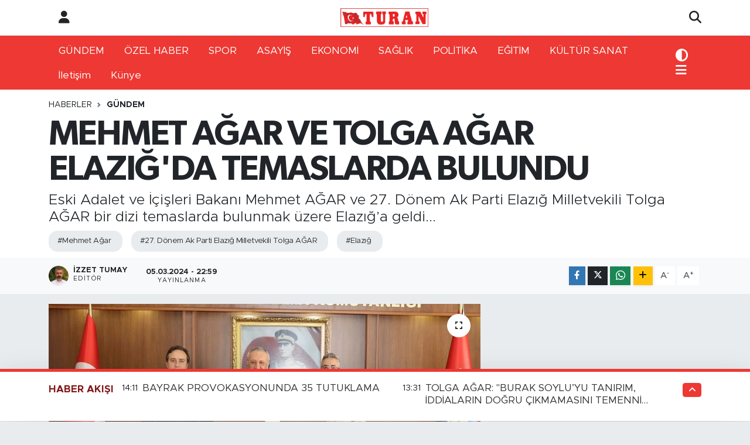

--- FILE ---
content_type: text/html; charset=UTF-8
request_url: https://www.turangazetesi.net/mehmet-agar-ve-tolga-agar-elazigda-temaslarda-bulundu
body_size: 17392
content:
<!DOCTYPE html>
<html lang="tr" data-theme="flow">
<head>
<link rel="dns-prefetch" href="//www.turangazetesi.net">
<link rel="dns-prefetch" href="//turangazetesinet.teimg.com">
<link rel="dns-prefetch" href="//static.tebilisim.com">
<link rel="dns-prefetch" href="//www.facebook.com">
<link rel="dns-prefetch" href="//www.twitter.com">
<link rel="dns-prefetch" href="//www.instagram.com">
<link rel="dns-prefetch" href="//api.whatsapp.com">
<link rel="dns-prefetch" href="//www.w3.org">
<link rel="dns-prefetch" href="//x.com">
<link rel="dns-prefetch" href="//www.linkedin.com">
<link rel="dns-prefetch" href="//pinterest.com">
<link rel="dns-prefetch" href="//t.me">
<link rel="dns-prefetch" href="//tebilisim.com">
<link rel="dns-prefetch" href="//facebook.com">
<link rel="dns-prefetch" href="//twitter.com">

    <meta charset="utf-8">
<title>MEHMET AĞAR VE TOLGA AĞAR ELAZIĞ&#039;DA TEMASLARDA BULUNDU - TURAN GAZETESİ</title>
<meta name="description" content="Eski Adalet ve İçişleri Bakanı Mehmet AĞAR ve 27. Dönem Ak Parti Elazığ Milletvekili Tolga AĞAR bir dizi temaslarda bulunmak üzere Elazığ’a geldi...">
<meta name="keywords" content="Mehmet Ağar, 27. Dönem Ak Parti Elazığ Milletvekili Tolga AĞAR, elazığ">
<link rel="canonical" href="https://www.turangazetesi.net/mehmet-agar-ve-tolga-agar-elazigda-temaslarda-bulundu">
<meta name="viewport" content="width=device-width,initial-scale=1">
<meta name="X-UA-Compatible" content="IE=edge">
<meta name="robots" content="max-image-preview:large">
<meta name="theme-color" content="#ed3833">
<meta name="title" content="MEHMET AĞAR VE TOLGA AĞAR ELAZIĞ&#039;DA TEMASLARDA BULUNDU">
<meta name="articleSection" content="news">
<meta name="datePublished" content="2024-03-05T22:59:00+03:00">
<meta name="dateModified" content="2024-03-05T22:59:00+03:00">
<meta name="articleAuthor" content="İzzet TUMAY">
<meta name="author" content="İzzet TUMAY">
<link rel="amphtml" href="https://www.turangazetesi.net/mehmet-agar-ve-tolga-agar-elazigda-temaslarda-bulundu/amp">
<meta property="og:site_name" content="TURAN GAZETESİ">
<meta property="og:title" content="MEHMET AĞAR VE TOLGA AĞAR ELAZIĞ&#039;DA TEMASLARDA BULUNDU">
<meta property="og:description" content="Eski Adalet ve İçişleri Bakanı Mehmet AĞAR ve 27. Dönem Ak Parti Elazığ Milletvekili Tolga AĞAR bir dizi temaslarda bulunmak üzere Elazığ’a geldi...">
<meta property="og:url" content="https://www.turangazetesi.net/mehmet-agar-ve-tolga-agar-elazigda-temaslarda-bulundu">
<meta property="og:image" content="https://turangazetesinet.teimg.com/turangazetesi-net/uploads/2024/03/1709654940-whatsapp-image-2024-03-05-at-151951.jpg">
<meta property="og:type" content="article">
<meta property="og:article:published_time" content="2024-03-05T22:59:00+03:00">
<meta property="og:article:modified_time" content="2024-03-05T22:59:00+03:00">
<meta name="twitter:card" content="summary_large_image">
<meta name="twitter:site" content="@turangazetesi23">
<meta name="twitter:title" content="MEHMET AĞAR VE TOLGA AĞAR ELAZIĞ&#039;DA TEMASLARDA BULUNDU">
<meta name="twitter:description" content="Eski Adalet ve İçişleri Bakanı Mehmet AĞAR ve 27. Dönem Ak Parti Elazığ Milletvekili Tolga AĞAR bir dizi temaslarda bulunmak üzere Elazığ’a geldi...">
<meta name="twitter:image" content="https://turangazetesinet.teimg.com/turangazetesi-net/uploads/2024/03/1709654940-whatsapp-image-2024-03-05-at-151951.jpg">
<meta name="twitter:url" content="https://www.turangazetesi.net/mehmet-agar-ve-tolga-agar-elazigda-temaslarda-bulundu">
<link rel="shortcut icon" type="image/x-icon" href="https://turangazetesinet.teimg.com/turangazetesi-net/uploads/2022/08/8ffecd4b-01a0-40cc-8da5-1f6f4e08b090.jpg">
<link rel="manifest" href="https://www.turangazetesi.net/manifest.json?v=6.6.4" />
<link rel="preload" href="https://static.tebilisim.com/flow/assets/css/font-awesome/fa-solid-900.woff2" as="font" type="font/woff2" crossorigin />
<link rel="preload" href="https://static.tebilisim.com/flow/assets/css/font-awesome/fa-brands-400.woff2" as="font" type="font/woff2" crossorigin />
<link rel="preload" href="https://static.tebilisim.com/flow/assets/css/weather-icons/font/weathericons-regular-webfont.woff2" as="font" type="font/woff2" crossorigin />
<link rel="preload" href="https://static.tebilisim.com/flow/vendor/te/fonts/metropolis/metropolis-bold.woff2" as="font" type="font/woff2" crossorigin />
<link rel="preload" href="https://static.tebilisim.com/flow/vendor/te/fonts/metropolis/metropolis-light.woff2" as="font" type="font/woff2" crossorigin />
<link rel="preload" href="https://static.tebilisim.com/flow/vendor/te/fonts/metropolis/metropolis-medium.woff2" as="font" type="font/woff2" crossorigin />
<link rel="preload" href="https://static.tebilisim.com/flow/vendor/te/fonts/metropolis/metropolis-regular.woff2" as="font" type="font/woff2" crossorigin />
<link rel="preload" href="https://static.tebilisim.com/flow/vendor/te/fonts/metropolis/metropolis-semibold.woff2" as="font" type="font/woff2" crossorigin />

<link rel="preload"
	href="https://static.tebilisim.com/flow/vendor/te/fonts/gibson/Gibson-Bold.woff2"
	as="font" type="font/woff2" crossorigin />
<link rel="preload"
	href="https://static.tebilisim.com/flow/vendor/te/fonts/gibson/Gibson-BoldItalic.woff2"
	as="font" type="font/woff2" crossorigin />
<link rel="preload"
	href="https://static.tebilisim.com/flow/vendor/te/fonts/gibson/Gibson-Italic.woff2"
	as="font" type="font/woff2" crossorigin />
<link rel="preload"
	href="https://static.tebilisim.com/flow/vendor/te/fonts/gibson/Gibson-Light.woff2"
	as="font" type="font/woff2" crossorigin />
<link rel="preload"
	href="https://static.tebilisim.com/flow/vendor/te/fonts/gibson/Gibson-LightItalic.woff2"
	as="font" type="font/woff2" crossorigin />
<link rel="preload"
	href="https://static.tebilisim.com/flow/vendor/te/fonts/gibson/Gibson-SemiBold.woff2"
	as="font" type="font/woff2" crossorigin />
<link rel="preload"
	href="https://static.tebilisim.com/flow/vendor/te/fonts/gibson/Gibson-SemiBoldItalic.woff2"
	as="font" type="font/woff2" crossorigin />
<link rel="preload"
	href="https://static.tebilisim.com/flow/vendor/te/fonts/gibson/Gibson.woff2"
	as="font" type="font/woff2" crossorigin />

<link rel="preload" as="style" href="https://static.tebilisim.com/flow/vendor/te/fonts/metropolis.css?v=6.6.4">
<link rel="stylesheet" href="https://static.tebilisim.com/flow/vendor/te/fonts/metropolis.css?v=6.6.4">
<link rel="preload" as="style" href="https://static.tebilisim.com/flow/vendor/te/fonts/gibson.css?v=6.6.4">
<link rel="stylesheet" href="https://static.tebilisim.com/flow/vendor/te/fonts/gibson.css?v=6.6.4">

<style>:root {
        --te-link-color: #333;
        --te-link-hover-color: #000;
        --te-font: "Metropolis";
        --te-secondary-font: "Gibson";
        --te-h1-font-size: 60px;
        --te-color: #ed3833;
        --te-hover-color: #821919;
        --mm-ocd-width: 85%!important; /*  Mobil Menü Genişliği */
        --swiper-theme-color: var(--te-color)!important;
        --header-13-color: #ffc107;
    }</style><link rel="preload" as="style" href="https://static.tebilisim.com/flow/assets/vendor/bootstrap/css/bootstrap.min.css?v=6.6.4">
<link rel="stylesheet" href="https://static.tebilisim.com/flow/assets/vendor/bootstrap/css/bootstrap.min.css?v=6.6.4">
<link rel="preload" as="style" href="https://static.tebilisim.com/flow/assets/css/app6.6.4.min.css">
<link rel="stylesheet" href="https://static.tebilisim.com/flow/assets/css/app6.6.4.min.css">



<script type="application/ld+json">{"@context":"https:\/\/schema.org","@type":"WebSite","url":"https:\/\/www.turangazetesi.net","potentialAction":{"@type":"SearchAction","target":"https:\/\/www.turangazetesi.net\/arama?q={query}","query-input":"required name=query"}}</script>

<script type="application/ld+json">{"@context":"https:\/\/schema.org","@type":"NewsMediaOrganization","url":"https:\/\/www.turangazetesi.net","name":"TURAN GAZETES\u0130","logo":"https:\/\/turangazetesinet.teimg.com\/turangazetesi-net\/uploads\/2022\/03\/turan-logo.png","sameAs":["https:\/\/www.facebook.com\/TURANMEDYA23","https:\/\/www.twitter.com\/turangazetesi23","https:\/\/www.instagram.com\/turangazetesi1930"]}</script>

<script type="application/ld+json">{"@context":"https:\/\/schema.org","@graph":[{"@type":"SiteNavigationElement","name":"Ana Sayfa","url":"https:\/\/www.turangazetesi.net","@id":"https:\/\/www.turangazetesi.net"},{"@type":"SiteNavigationElement","name":"G\u00dcNDEM","url":"https:\/\/www.turangazetesi.net\/gundem","@id":"https:\/\/www.turangazetesi.net\/gundem"},{"@type":"SiteNavigationElement","name":"SPOR","url":"https:\/\/www.turangazetesi.net\/spor","@id":"https:\/\/www.turangazetesi.net\/spor"},{"@type":"SiteNavigationElement","name":"ASAY\u0130\u015e","url":"https:\/\/www.turangazetesi.net\/asayis","@id":"https:\/\/www.turangazetesi.net\/asayis"},{"@type":"SiteNavigationElement","name":"EKONOM\u0130","url":"https:\/\/www.turangazetesi.net\/ekonomi","@id":"https:\/\/www.turangazetesi.net\/ekonomi"},{"@type":"SiteNavigationElement","name":"SA\u011eLIK","url":"https:\/\/www.turangazetesi.net\/saglik","@id":"https:\/\/www.turangazetesi.net\/saglik"},{"@type":"SiteNavigationElement","name":"GENEL","url":"https:\/\/www.turangazetesi.net\/genel","@id":"https:\/\/www.turangazetesi.net\/genel"},{"@type":"SiteNavigationElement","name":"POL\u0130T\u0130KA","url":"https:\/\/www.turangazetesi.net\/politika","@id":"https:\/\/www.turangazetesi.net\/politika"},{"@type":"SiteNavigationElement","name":"E\u011e\u0130T\u0130M","url":"https:\/\/www.turangazetesi.net\/egitim","@id":"https:\/\/www.turangazetesi.net\/egitim"},{"@type":"SiteNavigationElement","name":"TEKNOLOJ\u0130","url":"https:\/\/www.turangazetesi.net\/teknoloji","@id":"https:\/\/www.turangazetesi.net\/teknoloji"},{"@type":"SiteNavigationElement","name":"K\u00dcLT\u00dcR SANAT","url":"https:\/\/www.turangazetesi.net\/kultur-sanat","@id":"https:\/\/www.turangazetesi.net\/kultur-sanat"},{"@type":"SiteNavigationElement","name":"\u00d6ZEL HABER","url":"https:\/\/www.turangazetesi.net\/ozel-haber","@id":"https:\/\/www.turangazetesi.net\/ozel-haber"},{"@type":"SiteNavigationElement","name":"YAZARLAR","url":"https:\/\/www.turangazetesi.net\/yazarlar","@id":"https:\/\/www.turangazetesi.net\/yazarlar"},{"@type":"SiteNavigationElement","name":"V\u0130DEO HABER","url":"https:\/\/www.turangazetesi.net\/video","@id":"https:\/\/www.turangazetesi.net\/video"},{"@type":"SiteNavigationElement","name":"\u00c7EVRE","url":"https:\/\/www.turangazetesi.net\/cevre","@id":"https:\/\/www.turangazetesi.net\/cevre"},{"@type":"SiteNavigationElement","name":"B\u0130L\u0130M VE TEKN\u0130K","url":"https:\/\/www.turangazetesi.net\/bilim-ve-teknoloji","@id":"https:\/\/www.turangazetesi.net\/bilim-ve-teknoloji"},{"@type":"SiteNavigationElement","name":"B\u0130L\u0130M VE TEKN\u0130K","url":"https:\/\/www.turangazetesi.net\/bilim-ve-teknik","@id":"https:\/\/www.turangazetesi.net\/bilim-ve-teknik"},{"@type":"SiteNavigationElement","name":"\u0130LET\u0130\u015e\u0130M","url":"https:\/\/www.turangazetesi.net\/iletisim","@id":"https:\/\/www.turangazetesi.net\/iletisim"},{"@type":"SiteNavigationElement","name":"Gizlilik S\u00f6zle\u015fmesi","url":"https:\/\/www.turangazetesi.net\/gizlilik-sozlesmesi","@id":"https:\/\/www.turangazetesi.net\/gizlilik-sozlesmesi"},{"@type":"SiteNavigationElement","name":"Yazarlar","url":"https:\/\/www.turangazetesi.net\/yazarlar","@id":"https:\/\/www.turangazetesi.net\/yazarlar"},{"@type":"SiteNavigationElement","name":"Foto Galeri","url":"https:\/\/www.turangazetesi.net\/foto-galeri","@id":"https:\/\/www.turangazetesi.net\/foto-galeri"},{"@type":"SiteNavigationElement","name":"Video Galeri","url":"https:\/\/www.turangazetesi.net\/video","@id":"https:\/\/www.turangazetesi.net\/video"},{"@type":"SiteNavigationElement","name":"Biyografiler","url":"https:\/\/www.turangazetesi.net\/biyografi","@id":"https:\/\/www.turangazetesi.net\/biyografi"},{"@type":"SiteNavigationElement","name":"Seri \u0130lanlar","url":"https:\/\/www.turangazetesi.net\/ilan","@id":"https:\/\/www.turangazetesi.net\/ilan"},{"@type":"SiteNavigationElement","name":"R\u00f6portajlar","url":"https:\/\/www.turangazetesi.net\/roportaj","@id":"https:\/\/www.turangazetesi.net\/roportaj"},{"@type":"SiteNavigationElement","name":"Anketler","url":"https:\/\/www.turangazetesi.net\/anketler","@id":"https:\/\/www.turangazetesi.net\/anketler"},{"@type":"SiteNavigationElement","name":"A\u011f\u0131n Bug\u00fcn, Yar\u0131n ve 1 Haftal\u0131k Hava Durumu Tahmini","url":"https:\/\/www.turangazetesi.net\/agin-hava-durumu","@id":"https:\/\/www.turangazetesi.net\/agin-hava-durumu"},{"@type":"SiteNavigationElement","name":"A\u011f\u0131n Namaz Vakitleri","url":"https:\/\/www.turangazetesi.net\/agin-namaz-vakitleri","@id":"https:\/\/www.turangazetesi.net\/agin-namaz-vakitleri"},{"@type":"SiteNavigationElement","name":"Puan Durumu ve Fikst\u00fcr","url":"https:\/\/www.turangazetesi.net\/futbol\/st-super-lig-puan-durumu-ve-fikstur","@id":"https:\/\/www.turangazetesi.net\/futbol\/st-super-lig-puan-durumu-ve-fikstur"}]}</script>

<script type="application/ld+json">{"@context":"https:\/\/schema.org","@type":"BreadcrumbList","itemListElement":[{"@type":"ListItem","position":1,"item":{"@type":"Thing","@id":"https:\/\/www.turangazetesi.net","name":"Haberler"}}]}</script>
<script type="application/ld+json">{"@context":"https:\/\/schema.org","@type":"NewsArticle","headline":"MEHMET A\u011eAR VE TOLGA A\u011eAR ELAZI\u011e'DA TEMASLARDA BULUNDU","articleSection":"G\u00dcNDEM","dateCreated":"2024-03-05T22:59:00+03:00","datePublished":"2024-03-05T22:59:00+03:00","dateModified":"2024-03-05T22:59:00+03:00","wordCount":169,"genre":"news","mainEntityOfPage":{"@type":"WebPage","@id":"https:\/\/www.turangazetesi.net\/mehmet-agar-ve-tolga-agar-elazigda-temaslarda-bulundu"},"articleBody":"<p lang=\"TR-TR\" paraeid=\"{6e925161-1cfd-41e3-be72-b76eda47b4b6}{120}\" paraid=\"436138920\" xml:lang=\"TR-TR\">Bir dizi temaslarda bulunmak \u00fczere Elaz\u0131\u011f\u2019a gelen Mehmet A\u011far ve Tolga A\u011far, havaliman\u0131nda Elaz\u0131\u011f Havaliman\u0131 M\u00fcd\u00fcr\u00fc Zeynel Abidin G\u00f6r\u00fcr, Eski Elaz\u0131\u011f Belediye Ba\u015fkan\u0131 S\u00fcleyman Selmano\u011flu ve partililer taraf\u0131ndan kar\u015f\u0131land\u0131.<\/p>\r\n\r\n<p lang=\"TR\" paraeid=\"{6ad8dd68-090a-45f9-bf8c-53d86cbd6d0e}{22}\" paraid=\"1478444999\" xml:lang=\"TR\">Ziyaretleri kapsam\u0131nda Mehmet A\u011far ve Tolga A\u011far ilk olarak Elaz\u0131\u011f Valisi Dr. \u00d6mer Toraman ile bir araya geldi.&nbsp;<\/p>\r\n\r\n<p lang=\"TR\" paraeid=\"{6ad8dd68-090a-45f9-bf8c-53d86cbd6d0e}{22}\" paraid=\"1478444999\" xml:lang=\"TR\"><img alt=\"1709654886 Whatsapp Image 2024 03 05 At 14.09.07\" class=\"detail-photo img-fluid\" src=\"https:\/\/turangazetesinet.teimg.com\/turangazetesi-net\/uploads\/2024\/03\/1709654886-whatsapp-image-2024-03-05-at-140907.jpg\" \/><\/p>\r\n\r\n<p lang=\"TR-TR\" paraeid=\"{793279e9-e853-406c-8d21-7dc2af8ceab2}{207}\" paraid=\"42392595\" xml:lang=\"TR-TR\">\u0130l Jandarma Komutan\u0131 Albay Murat Evreni ziyaret eden Mehmet A\u011far ve Tolga A\u011far daha sonra Elaz\u0131\u011f Belediye Ba\u015fkan\u0131 \u015eahin \u015eerifo\u011fullar\u2019\u0131 ile bir araya geldi.&nbsp; Mehmet A\u011far ve Tolga A\u011far, \u015eahin \u015eerifo\u011fullar\u0131 ile isti\u015farelerde bulunarak se\u00e7imlerde ba\u015far\u0131lar diledi. Mehmet A\u011far ve Tolga A\u011far, temaslar\u0131 kapsam\u0131nda daha sonra Cumhuriyet Ba\u015fsavc\u0131s\u0131 A\u015fk\u0131n Ye\u011fin ile bir araya geldi.&nbsp;<\/p>\r\n\r\n<p lang=\"TR-TR\" paraeid=\"{793279e9-e853-406c-8d21-7dc2af8ceab2}{207}\" paraid=\"42392595\" xml:lang=\"TR-TR\"><img alt=\"1709654911 Whatsapp Image 2024 03 05 At 16.42.26\" class=\"detail-photo img-fluid\" src=\"https:\/\/turangazetesinet.teimg.com\/turangazetesi-net\/uploads\/2024\/03\/1709654911-whatsapp-image-2024-03-05-at-164226.jpg\" \/><\/p>\r\n\r\n<p lang=\"TR-TR\" paraeid=\"{793279e9-e853-406c-8d21-7dc2af8ceab2}{219}\" paraid=\"1070048574\" xml:lang=\"TR-TR\">8. Kolordu Komutan\u0131 T\u00fcmgeneral Tamer Atay\u2019\u0131 ziyaret eden Mehmet A\u011far ve Tolga A\u011far son olarak \u0130l Emniyet M\u00fcd\u00fcr\u00fc Adnan Karayel\u2019i makam\u0131nda ziyaret etti.&nbsp;<\/p>\r\n\r\n<p lang=\"TR-TR\" paraeid=\"{793279e9-e853-406c-8d21-7dc2af8ceab2}{219}\" paraid=\"1070048574\" xml:lang=\"TR-TR\"><img alt=\"428700668 795260672422015 5262609662307725042 N\" class=\"detail-photo img-fluid\" src=\"https:\/\/turangazetesinet.teimg.com\/turangazetesi-net\/uploads\/2024\/03\/428700668-795260672422015-5262609662307725042-n.jpg\" \/><\/p>\r\n\r\n<p lang=\"TR-TR\" paraeid=\"{793279e9-e853-406c-8d21-7dc2af8ceab2}{168}\" paraid=\"685161524\" xml:lang=\"TR-TR\"><\/p>","description":"Eski Adalet ve \u0130\u00e7i\u015fleri Bakan\u0131 Mehmet A\u011eAR ve 27. D\u00f6nem Ak Parti Elaz\u0131\u011f Milletvekili Tolga A\u011eAR bir dizi temaslarda bulunmak \u00fczere Elaz\u0131\u011f\u2019a geldi...","inLanguage":"tr-TR","keywords":["Mehmet A\u011far","27. D\u00f6nem Ak Parti Elaz\u0131\u011f Milletvekili Tolga A\u011eAR","elaz\u0131\u011f"],"image":{"@type":"ImageObject","url":"https:\/\/turangazetesinet.teimg.com\/crop\/1280x720\/turangazetesi-net\/uploads\/2024\/03\/1709654940-whatsapp-image-2024-03-05-at-151951.jpg","width":"1280","height":"720","caption":"MEHMET A\u011eAR VE TOLGA A\u011eAR ELAZI\u011e'DA TEMASLARDA BULUNDU"},"publishingPrinciples":"https:\/\/www.turangazetesi.net\/gizlilik-sozlesmesi","isFamilyFriendly":"http:\/\/schema.org\/True","isAccessibleForFree":"http:\/\/schema.org\/True","publisher":{"@type":"Organization","name":"TURAN GAZETES\u0130","image":"https:\/\/turangazetesinet.teimg.com\/turangazetesi-net\/uploads\/2022\/03\/turan-logo.png","logo":{"@type":"ImageObject","url":"https:\/\/turangazetesinet.teimg.com\/turangazetesi-net\/uploads\/2022\/03\/turan-logo.png","width":"640","height":"375"}},"author":{"@type":"Person","name":"\u0130zzet TUMAY","honorificPrefix":"","jobTitle":"","url":null}}</script>
<script data-cfasync="false" src="https://static.tebilisim.com/flow/assets/js/dark-mode.js?v=6.6.4"></script>












</head>




<body class="d-flex flex-column min-vh-100">

    
    

    <header class="header-6">
    <nav class="top-header navbar navbar-expand-lg bg-white border-bottom">
        <div class="container">
            <div class="navigation-menu d-none d-lg-flex">
                <ul class="nav">
                  <li class="nav-item">
                    <a href="/member/login" class="nav-link"><i class="fa fa-user fa-lg"></i>
                    </a>
                  </li>
                </ul>
            </div>
            <div class="d-lg-none">
                <a href="#menu" title="Ana Menü"><i class="fa fa-bars fa-lg"></i></a>
            </div>
                        <a class="navbar-brand me-0" href="/" title="TURAN GAZETESİ" >
                <img src="https://turangazetesinet.teimg.com/turangazetesi-net/uploads/2022/03/turan-logo.png" alt="TURAN GAZETESİ" width="150" height="40" class="light-mode img-fluid flow-logo">
<img src="https://turangazetesinet.teimg.com/turangazetesi-net/uploads/2022/03/turan-logo.png" alt="TURAN GAZETESİ" width="150" height="40" class="dark-mode img-fluid flow-logo d-none">

            </a>
                        <ul class="nav">
                <li class="nav-item dropdown d-lg-none">
    <a href="#" class="nav-link p-0 me-2 " data-bs-toggle="dropdown" data-bs-display="static">
        <i class="fas fa-adjust fa-lg theme-icon-active"></i>
    </a>
    <ul class="dropdown-menu min-w-auto dropdown-menu-end shadow-none border-0 rounded-0">
        <li>
            <button type="button" class="dropdown-item d-flex align-items-center active" data-bs-theme-value="light">
                <i class="fa fa-sun me-1 mode-switch"></i>
                Açık
            </button>
        </li>
        <li>
            <button type="button" class="dropdown-item d-flex align-items-center" data-bs-theme-value="dark">
                <i class="fa fa-moon me-1 mode-switch"></i>
                Koyu
            </button>
        </li>
        <li>
            <button type="button" class="dropdown-item d-flex align-items-center" data-bs-theme-value="auto">
                <i class="fas fa-adjust me-1 mode-switch"></i>
                Sistem
            </button>
        </li>
    </ul>
</li>

                <li class="nav-item">
                    <a href="/arama" class="nav-link p-0" title="Ara">
                        <i class="fa fa-search fa-lg"></i>
                    </a>
                </li>
            </ul>
        </div>
    </nav>
    <div class="main-menu navbar navbar-expand-lg d-none d-lg-block shadow-sm bg-te-color py-1">
        <div class="container">
            <ul  class="nav">
        <li class="nav-item   ">
        <a href="/gundem" class="nav-link text-white" target="_self" title="GÜNDEM">GÜNDEM</a>
        
    </li>
        <li class="nav-item   ">
        <a href="/ozel-haber" class="nav-link text-white" target="_self" title="ÖZEL HABER">ÖZEL HABER</a>
        
    </li>
        <li class="nav-item   ">
        <a href="/spor" class="nav-link text-white" target="_self" title="SPOR">SPOR</a>
        
    </li>
        <li class="nav-item   ">
        <a href="/asayis" class="nav-link text-white" target="_self" title="ASAYİŞ">ASAYİŞ</a>
        
    </li>
        <li class="nav-item   ">
        <a href="/ekonomi" class="nav-link text-white" target="_self" title="EKONOMİ">EKONOMİ</a>
        
    </li>
        <li class="nav-item   ">
        <a href="/saglik" class="nav-link text-white" target="_self" title="SAĞLIK">SAĞLIK</a>
        
    </li>
        <li class="nav-item   ">
        <a href="/politika" class="nav-link text-white" target="_self" title="POLİTİKA">POLİTİKA</a>
        
    </li>
        <li class="nav-item   ">
        <a href="/egitim" class="nav-link text-white" target="_self" title="EĞİTİM">EĞİTİM</a>
        
    </li>
        <li class="nav-item   ">
        <a href="/kultur-sanat" class="nav-link text-white" target="_self" title="KÜLTÜR SANAT">KÜLTÜR SANAT</a>
        
    </li>
        <li class="nav-item   ">
        <a href="/iletisim" class="nav-link text-white" target="_self" title="İletişim">İletişim</a>
        
    </li>
        <li class="nav-item  menu-item-has-children   ">
        <a href="/kunye" class="nav-link text-white" target="_self" title="Künye">Künye</a>
                    <ul  class="dropdown-menu">
        <li class="nav-item   ">
        <a href="/yazarlar" class="nav-link text-white" target="_self" title="YAZARLAR">YAZARLAR</a>
        
    </li>
        <li class="nav-item   ">
        <a href="/genel" class="nav-link text-white" target="_self" title="GENEL">GENEL</a>
        
    </li>
        <li class="nav-item   ">
        <a href="/teknoloji" class="nav-link text-white" target="_self" title="TEKNOLOJİ">TEKNOLOJİ</a>
        
    </li>
        <li class="nav-item   ">
        <a href="/video" class="nav-link text-white" target="_self" title="VİDEO">VİDEO</a>
        
    </li>
    </ul>

        
    </li>
    </ul>

            <ul class="nav">
                <li class="nav-item dropdown d-none d-lg-block">
    <a href="#" class="nav-link p-0 me-2 text-white " data-bs-toggle="dropdown" data-bs-display="static">
        <i class="fas fa-adjust fa-lg theme-icon-active"></i>
    </a>
    <ul class="dropdown-menu min-w-auto dropdown-menu-end shadow-none border-0 rounded-0">
        <li>
            <button type="button" class="dropdown-item d-flex align-items-center active" data-bs-theme-value="light">
                <i class="fa fa-sun me-1 mode-switch"></i>
                Açık
            </button>
        </li>
        <li>
            <button type="button" class="dropdown-item d-flex align-items-center" data-bs-theme-value="dark">
                <i class="fa fa-moon me-1 mode-switch"></i>
                Koyu
            </button>
        </li>
        <li>
            <button type="button" class="dropdown-item d-flex align-items-center" data-bs-theme-value="auto">
                <i class="fas fa-adjust me-1 mode-switch"></i>
                Sistem
            </button>
        </li>
    </ul>
</li>

                <li class="nav-item dropdown position-static">
                    <a class="nav-link p-0 text-white" data-bs-toggle="dropdown" href="#" aria-haspopup="true"
                        aria-expanded="false" title="Ana Menü"><i class="fa fa-bars fa-lg"></i></a>
                    <div class="mega-menu dropdown-menu dropdown-menu-end text-capitalize shadow-lg border-0 rounded-0">

    <div class="row g-3 small p-3">

                <div class="col">
            <div class="extra-sections bg-light p-3 border">
                <a href="https://www.turangazetesi.net/elazig-nobetci-eczaneler" title="Elazığ Nöbetçi Eczaneler" class="d-block border-bottom pb-2 mb-2" target="_self"><i class="fa-solid fa-capsules me-2"></i>Elazığ Nöbetçi Eczaneler</a>
<a href="https://www.turangazetesi.net/elazig-hava-durumu" title="Elazığ Hava Durumu" class="d-block border-bottom pb-2 mb-2" target="_self"><i class="fa-solid fa-cloud-sun me-2"></i>Elazığ Hava Durumu</a>
<a href="https://www.turangazetesi.net/elazig-namaz-vakitleri" title="Elazığ Namaz Vakitleri" class="d-block border-bottom pb-2 mb-2" target="_self"><i class="fa-solid fa-mosque me-2"></i>Elazığ Namaz Vakitleri</a>
<a href="https://www.turangazetesi.net/elazig-trafik-durumu" title="Elazığ Trafik Yoğunluk Haritası" class="d-block border-bottom pb-2 mb-2" target="_self"><i class="fa-solid fa-car me-2"></i>Elazığ Trafik Yoğunluk Haritası</a>
<a href="https://www.turangazetesi.net/futbol/super-lig-puan-durumu-ve-fikstur" title="Süper Lig Puan Durumu ve Fikstür" class="d-block border-bottom pb-2 mb-2" target="_self"><i class="fa-solid fa-chart-bar me-2"></i>Süper Lig Puan Durumu ve Fikstür</a>
<a href="https://www.turangazetesi.net/tum-mansetler" title="Tüm Manşetler" class="d-block border-bottom pb-2 mb-2" target="_self"><i class="fa-solid fa-newspaper me-2"></i>Tüm Manşetler</a>
<a href="https://www.turangazetesi.net/sondakika-haberleri" title="Son Dakika Haberleri" class="d-block border-bottom pb-2 mb-2" target="_self"><i class="fa-solid fa-bell me-2"></i>Son Dakika Haberleri</a>

            </div>
        </div>
        
        <div class="col">
        <a href="/gundem" class="d-block border-bottom  pb-2 mb-2" target="_self" title="GÜNDEM">GÜNDEM</a>
            <a href="/ozel-haber" class="d-block border-bottom  pb-2 mb-2" target="_self" title="ÖZEL HABER">ÖZEL HABER</a>
            <a href="/spor" class="d-block border-bottom  pb-2 mb-2" target="_self" title="SPOR">SPOR</a>
            <a href="/asayis" class="d-block border-bottom  pb-2 mb-2" target="_self" title="ASAYİŞ">ASAYİŞ</a>
            <a href="/ekonomi" class="d-block border-bottom  pb-2 mb-2" target="_self" title="EKONOMİ">EKONOMİ</a>
            <a href="/saglik" class="d-block border-bottom  pb-2 mb-2" target="_self" title="SAĞLIK">SAĞLIK</a>
            <a href="/politika" class="d-block  pb-2 mb-2" target="_self" title="POLİTİKA">POLİTİKA</a>
        </div><div class="col">
            <a href="/egitim" class="d-block border-bottom  pb-2 mb-2" target="_self" title="EĞİTİM">EĞİTİM</a>
            <a href="/kultur-sanat" class="d-block border-bottom  pb-2 mb-2" target="_self" title="KÜLTÜR SANAT">KÜLTÜR SANAT</a>
            <a href="/iletisim" class="d-block border-bottom  pb-2 mb-2" target="_self" title="İletişim">İletişim</a>
            <a href="/kunye" class="d-block border-bottom  pb-2 mb-2" target="_self" title="Künye">Künye</a>
        </div>


    </div>

    <div class="p-3 bg-light">
                <a class="me-3"
            href="https://www.facebook.com/TURANMEDYA23" target="_blank" rel="nofollow noreferrer noopener"><i class="fab fa-facebook me-2 text-navy"></i> Facebook</a>
                        <a class="me-3"
            href="https://www.twitter.com/turangazetesi23" target="_blank" rel="nofollow noreferrer noopener"><i class="fab fa-x-twitter "></i> Twitter</a>
                        <a class="me-3"
            href="https://www.instagram.com/turangazetesi1930" target="_blank" rel="nofollow noreferrer noopener"><i class="fab fa-instagram me-2 text-magenta"></i> Instagram</a>
                                                                <a class="" href="https://api.whatsapp.com/send?phone=0543 767 2323" title="Whatsapp" rel="nofollow noreferrer noopener"><i
            class="fab fa-whatsapp me-2 text-navy"></i> WhatsApp İhbar Hattı</a>    </div>

    <div class="mega-menu-footer p-2 bg-te-color">
        <a class="dropdown-item text-white" href="/kunye" title="Künye"><i class="fa fa-id-card me-2"></i> Künye</a>
        <a class="dropdown-item text-white" href="/iletisim" title="İletişim"><i class="fa fa-envelope me-2"></i> İletişim</a>
        <a class="dropdown-item text-white" href="/rss-baglantilari" title="RSS Bağlantıları"><i class="fa fa-rss me-2"></i> RSS Bağlantıları</a>
        <a class="dropdown-item text-white" href="/member/login" title="Üyelik Girişi"><i class="fa fa-user me-2"></i> Üyelik Girişi</a>
    </div>


</div>

                </li>
            </ul>
        </div>

    </div>
    <ul  class="mobile-categories d-lg-none list-inline bg-white">
        <li class="list-inline-item">
        <a href="/gundem" class="text-dark" target="_self" title="GÜNDEM">
                GÜNDEM
        </a>
    </li>
        <li class="list-inline-item">
        <a href="/ozel-haber" class="text-dark" target="_self" title="ÖZEL HABER">
                ÖZEL HABER
        </a>
    </li>
        <li class="list-inline-item">
        <a href="/spor" class="text-dark" target="_self" title="SPOR">
                SPOR
        </a>
    </li>
        <li class="list-inline-item">
        <a href="/asayis" class="text-dark" target="_self" title="ASAYİŞ">
                ASAYİŞ
        </a>
    </li>
        <li class="list-inline-item">
        <a href="/ekonomi" class="text-dark" target="_self" title="EKONOMİ">
                EKONOMİ
        </a>
    </li>
        <li class="list-inline-item">
        <a href="/saglik" class="text-dark" target="_self" title="SAĞLIK">
                SAĞLIK
        </a>
    </li>
        <li class="list-inline-item">
        <a href="/politika" class="text-dark" target="_self" title="POLİTİKA">
                POLİTİKA
        </a>
    </li>
        <li class="list-inline-item">
        <a href="/egitim" class="text-dark" target="_self" title="EĞİTİM">
                EĞİTİM
        </a>
    </li>
        <li class="list-inline-item">
        <a href="/kultur-sanat" class="text-dark" target="_self" title="KÜLTÜR SANAT">
                KÜLTÜR SANAT
        </a>
    </li>
        <li class="list-inline-item">
        <a href="/iletisim" class="text-dark" target="_self" title="İletişim">
                İletişim
        </a>
    </li>
        <li class="list-inline-item">
        <a href="/kunye" class="text-dark" target="_self" title="Künye">
                Künye
        </a>
    </li>
    </ul>


</header>







<main class="single overflow-hidden" style="min-height: 300px">

    
    <div class="infinite" data-show-advert="1">

    

    <div class="infinite-item d-block" data-id="14934" data-category-id="1" data-reference="TE\Archive\Models\Archive" data-json-url="/service/json/featured-infinite.json">

        

        <div class="post-header pt-3 bg-white">

    <div class="container">

        
        <nav class="meta-category d-flex justify-content-lg-start" style="--bs-breadcrumb-divider: url(&#34;data:image/svg+xml,%3Csvg xmlns='http://www.w3.org/2000/svg' width='8' height='8'%3E%3Cpath d='M2.5 0L1 1.5 3.5 4 1 6.5 2.5 8l4-4-4-4z' fill='%236c757d'/%3E%3C/svg%3E&#34;);" aria-label="breadcrumb">
        <ol class="breadcrumb mb-0">
            <li class="breadcrumb-item"><a href="https://www.turangazetesi.net" class="breadcrumb_link" target="_self">Haberler</a></li>
            <li class="breadcrumb-item active fw-bold" aria-current="page"><a href="/gundem" target="_self" class="breadcrumb_link text-dark" title="GÜNDEM">GÜNDEM</a></li>
        </ol>
</nav>

        <h1 class="h2 fw-bold text-lg-start headline my-2" itemprop="headline">MEHMET AĞAR VE TOLGA AĞAR ELAZIĞ&#039;DA TEMASLARDA BULUNDU</h1>
        
        <h2 class="lead text-lg-start text-dark my-2 description" itemprop="description">Eski Adalet ve İçişleri Bakanı Mehmet AĞAR ve 27. Dönem Ak Parti Elazığ Milletvekili Tolga AĞAR bir dizi temaslarda bulunmak üzere Elazığ’a geldi...</h2>
        
        <div class="news-tags">
        <a href="https://www.turangazetesi.net/haberleri/mehmet-agar" title="Mehmet Ağar" class="news-tags__link" rel="nofollow">#Mehmet Ağar</a>
        <a href="https://www.turangazetesi.net/haberleri/27-donem-ak-parti-elazig-milletvekili-tolga-agar" title="27. Dönem Ak Parti Elazığ Milletvekili Tolga AĞAR" class="news-tags__link" rel="nofollow">#27. Dönem Ak Parti Elazığ Milletvekili Tolga AĞAR</a>
        <a href="https://www.turangazetesi.net/haberleri/elazig" title="elazığ" class="news-tags__link" rel="nofollow">#Elazığ</a>
    </div>

    </div>

    <div class="bg-light py-1">
        <div class="container d-flex justify-content-between align-items-center">

            <div class="meta-author">
            <a href="/muhabir/13/izzet-tumay" class="d-flex" title="İzzet TUMAY" target="_self">
            <img class="me-2 rounded-circle" width="34" height="34" src="https://turangazetesinet.teimg.com/turangazetesi-net/uploads/2023/10/users/img-0013.jpeg"
                loading="lazy" alt="İzzet TUMAY">
            <div class="me-3 flex-column align-items-center justify-content-center">
                <div class="fw-bold text-dark">İzzet TUMAY</div>
                <div class="info text-dark">Editör</div>
            </div>
        </a>
    
    <div class="box">
    <time class="fw-bold">05.03.2024 - 22:59</time>
    <span class="info">Yayınlanma</span>
</div>

    
    
    

</div>


            <div class="share-area justify-content-end align-items-center d-none d-lg-flex">

    <div class="mobile-share-button-container mb-2 d-block d-md-none">
    <button
        class="btn btn-primary btn-sm rounded-0 shadow-sm w-100"
        onclick="handleMobileShare(event, 'MEHMET AĞAR VE TOLGA AĞAR ELAZIĞ\&#039;DA TEMASLARDA BULUNDU', 'https://www.turangazetesi.net/mehmet-agar-ve-tolga-agar-elazigda-temaslarda-bulundu')"
        title="Paylaş"
    >
        <i class="fas fa-share-alt me-2"></i>Paylaş
    </button>
</div>

<div class="social-buttons-new d-none d-md-flex justify-content-between">
    <a
        href="https://www.facebook.com/sharer/sharer.php?u=https%3A%2F%2Fwww.turangazetesi.net%2Fmehmet-agar-ve-tolga-agar-elazigda-temaslarda-bulundu"
        onclick="initiateDesktopShare(event, 'facebook')"
        class="btn btn-primary btn-sm rounded-0 shadow-sm me-1"
        title="Facebook'ta Paylaş"
        data-platform="facebook"
        data-share-url="https://www.turangazetesi.net/mehmet-agar-ve-tolga-agar-elazigda-temaslarda-bulundu"
        data-share-title="MEHMET AĞAR VE TOLGA AĞAR ELAZIĞ&#039;DA TEMASLARDA BULUNDU"
        rel="noreferrer nofollow noopener external"
    >
        <i class="fab fa-facebook-f"></i>
    </a>

    <a
        href="https://x.com/intent/tweet?url=https%3A%2F%2Fwww.turangazetesi.net%2Fmehmet-agar-ve-tolga-agar-elazigda-temaslarda-bulundu&text=MEHMET+A%C4%9EAR+VE+TOLGA+A%C4%9EAR+ELAZI%C4%9E%27DA+TEMASLARDA+BULUNDU"
        onclick="initiateDesktopShare(event, 'twitter')"
        class="btn btn-dark btn-sm rounded-0 shadow-sm me-1"
        title="X'de Paylaş"
        data-platform="twitter"
        data-share-url="https://www.turangazetesi.net/mehmet-agar-ve-tolga-agar-elazigda-temaslarda-bulundu"
        data-share-title="MEHMET AĞAR VE TOLGA AĞAR ELAZIĞ&#039;DA TEMASLARDA BULUNDU"
        rel="noreferrer nofollow noopener external"
    >
        <i class="fab fa-x-twitter text-white"></i>
    </a>

    <a
        href="https://api.whatsapp.com/send?text=MEHMET+A%C4%9EAR+VE+TOLGA+A%C4%9EAR+ELAZI%C4%9E%27DA+TEMASLARDA+BULUNDU+-+https%3A%2F%2Fwww.turangazetesi.net%2Fmehmet-agar-ve-tolga-agar-elazigda-temaslarda-bulundu"
        onclick="initiateDesktopShare(event, 'whatsapp')"
        class="btn btn-success btn-sm rounded-0 btn-whatsapp shadow-sm me-1"
        title="Whatsapp'ta Paylaş"
        data-platform="whatsapp"
        data-share-url="https://www.turangazetesi.net/mehmet-agar-ve-tolga-agar-elazigda-temaslarda-bulundu"
        data-share-title="MEHMET AĞAR VE TOLGA AĞAR ELAZIĞ&#039;DA TEMASLARDA BULUNDU"
        rel="noreferrer nofollow noopener external"
    >
        <i class="fab fa-whatsapp fa-lg"></i>
    </a>

    <div class="dropdown">
        <button class="dropdownButton btn btn-sm rounded-0 btn-warning border-none shadow-sm me-1" type="button" data-bs-toggle="dropdown" name="socialDropdownButton" title="Daha Fazla">
            <i id="icon" class="fa fa-plus"></i>
        </button>

        <ul class="dropdown-menu dropdown-menu-end border-0 rounded-1 shadow">
            <li>
                <a
                    href="https://www.linkedin.com/sharing/share-offsite/?url=https%3A%2F%2Fwww.turangazetesi.net%2Fmehmet-agar-ve-tolga-agar-elazigda-temaslarda-bulundu"
                    class="dropdown-item"
                    onclick="initiateDesktopShare(event, 'linkedin')"
                    data-platform="linkedin"
                    data-share-url="https://www.turangazetesi.net/mehmet-agar-ve-tolga-agar-elazigda-temaslarda-bulundu"
                    data-share-title="MEHMET AĞAR VE TOLGA AĞAR ELAZIĞ&#039;DA TEMASLARDA BULUNDU"
                    rel="noreferrer nofollow noopener external"
                    title="Linkedin"
                >
                    <i class="fab fa-linkedin text-primary me-2"></i>Linkedin
                </a>
            </li>
            <li>
                <a
                    href="https://pinterest.com/pin/create/button/?url=https%3A%2F%2Fwww.turangazetesi.net%2Fmehmet-agar-ve-tolga-agar-elazigda-temaslarda-bulundu&description=MEHMET+A%C4%9EAR+VE+TOLGA+A%C4%9EAR+ELAZI%C4%9E%27DA+TEMASLARDA+BULUNDU&media="
                    class="dropdown-item"
                    onclick="initiateDesktopShare(event, 'pinterest')"
                    data-platform="pinterest"
                    data-share-url="https://www.turangazetesi.net/mehmet-agar-ve-tolga-agar-elazigda-temaslarda-bulundu"
                    data-share-title="MEHMET AĞAR VE TOLGA AĞAR ELAZIĞ&#039;DA TEMASLARDA BULUNDU"
                    rel="noreferrer nofollow noopener external"
                    title="Pinterest"
                >
                    <i class="fab fa-pinterest text-danger me-2"></i>Pinterest
                </a>
            </li>
            <li>
                <a
                    href="https://t.me/share/url?url=https%3A%2F%2Fwww.turangazetesi.net%2Fmehmet-agar-ve-tolga-agar-elazigda-temaslarda-bulundu&text=MEHMET+A%C4%9EAR+VE+TOLGA+A%C4%9EAR+ELAZI%C4%9E%27DA+TEMASLARDA+BULUNDU"
                    class="dropdown-item"
                    onclick="initiateDesktopShare(event, 'telegram')"
                    data-platform="telegram"
                    data-share-url="https://www.turangazetesi.net/mehmet-agar-ve-tolga-agar-elazigda-temaslarda-bulundu"
                    data-share-title="MEHMET AĞAR VE TOLGA AĞAR ELAZIĞ&#039;DA TEMASLARDA BULUNDU"
                    rel="noreferrer nofollow noopener external"
                    title="Telegram"
                >
                    <i class="fab fa-telegram-plane text-primary me-2"></i>Telegram
                </a>
            </li>
            <li class="border-0">
                <a class="dropdown-item" href="javascript:void(0)" onclick="printContent(event)" title="Yazdır">
                    <i class="fas fa-print text-dark me-2"></i>
                    Yazdır
                </a>
            </li>
            <li class="border-0">
                <a class="dropdown-item" href="javascript:void(0)" onclick="copyURL(event, 'https://www.turangazetesi.net/mehmet-agar-ve-tolga-agar-elazigda-temaslarda-bulundu')" rel="noreferrer nofollow noopener external" title="Bağlantıyı Kopyala">
                    <i class="fas fa-link text-dark me-2"></i>
                    Kopyala
                </a>
            </li>
        </ul>
    </div>
</div>

<script>
    var shareableModelId = 14934;
    var shareableModelClass = 'TE\\Archive\\Models\\Archive';

    function shareCount(id, model, platform, url) {
        fetch("https://www.turangazetesi.net/sharecount", {
            method: 'POST',
            headers: {
                'Content-Type': 'application/json',
                'X-CSRF-TOKEN': document.querySelector('meta[name="csrf-token"]')?.getAttribute('content')
            },
            body: JSON.stringify({ id, model, platform, url })
        }).catch(err => console.error('Share count fetch error:', err));
    }

    function goSharePopup(url, title, width = 600, height = 400) {
        const left = (screen.width - width) / 2;
        const top = (screen.height - height) / 2;
        window.open(
            url,
            title,
            `width=${width},height=${height},left=${left},top=${top},resizable=yes,scrollbars=yes`
        );
    }

    async function handleMobileShare(event, title, url) {
        event.preventDefault();

        if (shareableModelId && shareableModelClass) {
            shareCount(shareableModelId, shareableModelClass, 'native_mobile_share', url);
        }

        const isAndroidWebView = navigator.userAgent.includes('Android') && !navigator.share;

        if (isAndroidWebView) {
            window.location.href = 'androidshare://paylas?title=' + encodeURIComponent(title) + '&url=' + encodeURIComponent(url);
            return;
        }

        if (navigator.share) {
            try {
                await navigator.share({ title: title, url: url });
            } catch (error) {
                if (error.name !== 'AbortError') {
                    console.error('Web Share API failed:', error);
                }
            }
        } else {
            alert("Bu cihaz paylaşımı desteklemiyor.");
        }
    }

    function initiateDesktopShare(event, platformOverride = null) {
        event.preventDefault();
        const anchor = event.currentTarget;
        const platform = platformOverride || anchor.dataset.platform;
        const webShareUrl = anchor.href;
        const contentUrl = anchor.dataset.shareUrl || webShareUrl;

        if (shareableModelId && shareableModelClass && platform) {
            shareCount(shareableModelId, shareableModelClass, platform, contentUrl);
        }

        goSharePopup(webShareUrl, platform ? platform.charAt(0).toUpperCase() + platform.slice(1) : "Share");
    }

    function copyURL(event, urlToCopy) {
        event.preventDefault();
        navigator.clipboard.writeText(urlToCopy).then(() => {
            alert('Bağlantı panoya kopyalandı!');
        }).catch(err => {
            console.error('Could not copy text: ', err);
            try {
                const textArea = document.createElement("textarea");
                textArea.value = urlToCopy;
                textArea.style.position = "fixed";
                document.body.appendChild(textArea);
                textArea.focus();
                textArea.select();
                document.execCommand('copy');
                document.body.removeChild(textArea);
                alert('Bağlantı panoya kopyalandı!');
            } catch (fallbackErr) {
                console.error('Fallback copy failed:', fallbackErr);
            }
        });
    }

    function printContent(event) {
        event.preventDefault();

        const triggerElement = event.currentTarget;
        const contextContainer = triggerElement.closest('.infinite-item') || document;

        const header      = contextContainer.querySelector('.post-header');
        const media       = contextContainer.querySelector('.news-section .col-lg-8 .inner, .news-section .col-lg-8 .ratio, .news-section .col-lg-8 iframe');
        const articleBody = contextContainer.querySelector('.article-text');

        if (!header && !media && !articleBody) {
            window.print();
            return;
        }

        let printHtml = '';
        
        if (header) {
            const titleEl = header.querySelector('h1');
            const descEl  = header.querySelector('.description, h2.lead');

            let cleanHeaderHtml = '<div class="printed-header">';
            if (titleEl) cleanHeaderHtml += titleEl.outerHTML;
            if (descEl)  cleanHeaderHtml += descEl.outerHTML;
            cleanHeaderHtml += '</div>';

            printHtml += cleanHeaderHtml;
        }

        if (media) {
            printHtml += media.outerHTML;
        }

        if (articleBody) {
            const articleClone = articleBody.cloneNode(true);
            articleClone.querySelectorAll('.post-flash').forEach(function (el) {
                el.parentNode.removeChild(el);
            });
            printHtml += articleClone.outerHTML;
        }
        const iframe = document.createElement('iframe');
        iframe.style.position = 'fixed';
        iframe.style.right = '0';
        iframe.style.bottom = '0';
        iframe.style.width = '0';
        iframe.style.height = '0';
        iframe.style.border = '0';
        document.body.appendChild(iframe);

        const frameWindow = iframe.contentWindow || iframe;
        const title = document.title || 'Yazdır';
        const headStyles = Array.from(document.querySelectorAll('link[rel="stylesheet"], style'))
            .map(el => el.outerHTML)
            .join('');

        iframe.onload = function () {
            try {
                frameWindow.focus();
                frameWindow.print();
            } finally {
                setTimeout(function () {
                    document.body.removeChild(iframe);
                }, 1000);
            }
        };

        const doc = frameWindow.document;
        doc.open();
        doc.write(`
            <!doctype html>
            <html lang="tr">
                <head>
<link rel="dns-prefetch" href="//www.turangazetesi.net">
<link rel="dns-prefetch" href="//turangazetesinet.teimg.com">
<link rel="dns-prefetch" href="//static.tebilisim.com">
<link rel="dns-prefetch" href="//www.facebook.com">
<link rel="dns-prefetch" href="//www.twitter.com">
<link rel="dns-prefetch" href="//www.instagram.com">
<link rel="dns-prefetch" href="//api.whatsapp.com">
<link rel="dns-prefetch" href="//www.w3.org">
<link rel="dns-prefetch" href="//x.com">
<link rel="dns-prefetch" href="//www.linkedin.com">
<link rel="dns-prefetch" href="//pinterest.com">
<link rel="dns-prefetch" href="//t.me">
<link rel="dns-prefetch" href="//tebilisim.com">
<link rel="dns-prefetch" href="//facebook.com">
<link rel="dns-prefetch" href="//twitter.com">
                    <meta charset="utf-8">
                    <title>${title}</title>
                    ${headStyles}
                    <style>
                        html, body {
                            margin: 0;
                            padding: 0;
                            background: #ffffff;
                        }
                        .printed-article {
                            margin: 0;
                            padding: 20px;
                            box-shadow: none;
                            background: #ffffff;
                        }
                    </style>
                </head>
                <body>
                    <div class="printed-article">
                        ${printHtml}
                    </div>
                </body>
            </html>
        `);
        doc.close();
    }

    var dropdownButton = document.querySelector('.dropdownButton');
    if (dropdownButton) {
        var icon = dropdownButton.querySelector('#icon');
        var parentDropdown = dropdownButton.closest('.dropdown');
        if (parentDropdown && icon) {
            parentDropdown.addEventListener('show.bs.dropdown', function () {
                icon.classList.remove('fa-plus');
                icon.classList.add('fa-minus');
            });
            parentDropdown.addEventListener('hide.bs.dropdown', function () {
                icon.classList.remove('fa-minus');
                icon.classList.add('fa-plus');
            });
        }
    }
</script>

    
        
            <a href="#" title="Metin boyutunu küçült" class="te-textDown btn btn-sm btn-white rounded-0 me-1">A<sup>-</sup></a>
            <a href="#" title="Metin boyutunu büyüt" class="te-textUp btn btn-sm btn-white rounded-0 me-1">A<sup>+</sup></a>

            
        

    
</div>



        </div>


    </div>


</div>




        <div class="container g-0 g-sm-4">

            <div class="news-section overflow-hidden mt-lg-3">
                <div class="row g-3">
                    <div class="col-lg-8">

                        <div class="inner">
    <a href="https://turangazetesinet.teimg.com/crop/1280x720/turangazetesi-net/uploads/2024/03/1709654940-whatsapp-image-2024-03-05-at-151951.jpg" class="position-relative d-block" data-fancybox>
                        <div class="zoom-in-out m-3">
            <i class="fa fa-expand" style="font-size: 14px"></i>
        </div>
        <img class="img-fluid" src="https://turangazetesinet.teimg.com/crop/1280x720/turangazetesi-net/uploads/2024/03/1709654940-whatsapp-image-2024-03-05-at-151951.jpg" alt="MEHMET AĞAR VE TOLGA AĞAR ELAZIĞ&#039;DA TEMASLARDA BULUNDU" width="860" height="504" loading="eager" fetchpriority="high" decoding="async" style="width:100%; aspect-ratio: 860 / 504;" />
            </a>
</div>





                        <div class="d-flex d-lg-none justify-content-between align-items-center p-2">

    <div class="mobile-share-button-container mb-2 d-block d-md-none">
    <button
        class="btn btn-primary btn-sm rounded-0 shadow-sm w-100"
        onclick="handleMobileShare(event, 'MEHMET AĞAR VE TOLGA AĞAR ELAZIĞ\&#039;DA TEMASLARDA BULUNDU', 'https://www.turangazetesi.net/mehmet-agar-ve-tolga-agar-elazigda-temaslarda-bulundu')"
        title="Paylaş"
    >
        <i class="fas fa-share-alt me-2"></i>Paylaş
    </button>
</div>

<div class="social-buttons-new d-none d-md-flex justify-content-between">
    <a
        href="https://www.facebook.com/sharer/sharer.php?u=https%3A%2F%2Fwww.turangazetesi.net%2Fmehmet-agar-ve-tolga-agar-elazigda-temaslarda-bulundu"
        onclick="initiateDesktopShare(event, 'facebook')"
        class="btn btn-primary btn-sm rounded-0 shadow-sm me-1"
        title="Facebook'ta Paylaş"
        data-platform="facebook"
        data-share-url="https://www.turangazetesi.net/mehmet-agar-ve-tolga-agar-elazigda-temaslarda-bulundu"
        data-share-title="MEHMET AĞAR VE TOLGA AĞAR ELAZIĞ&#039;DA TEMASLARDA BULUNDU"
        rel="noreferrer nofollow noopener external"
    >
        <i class="fab fa-facebook-f"></i>
    </a>

    <a
        href="https://x.com/intent/tweet?url=https%3A%2F%2Fwww.turangazetesi.net%2Fmehmet-agar-ve-tolga-agar-elazigda-temaslarda-bulundu&text=MEHMET+A%C4%9EAR+VE+TOLGA+A%C4%9EAR+ELAZI%C4%9E%27DA+TEMASLARDA+BULUNDU"
        onclick="initiateDesktopShare(event, 'twitter')"
        class="btn btn-dark btn-sm rounded-0 shadow-sm me-1"
        title="X'de Paylaş"
        data-platform="twitter"
        data-share-url="https://www.turangazetesi.net/mehmet-agar-ve-tolga-agar-elazigda-temaslarda-bulundu"
        data-share-title="MEHMET AĞAR VE TOLGA AĞAR ELAZIĞ&#039;DA TEMASLARDA BULUNDU"
        rel="noreferrer nofollow noopener external"
    >
        <i class="fab fa-x-twitter text-white"></i>
    </a>

    <a
        href="https://api.whatsapp.com/send?text=MEHMET+A%C4%9EAR+VE+TOLGA+A%C4%9EAR+ELAZI%C4%9E%27DA+TEMASLARDA+BULUNDU+-+https%3A%2F%2Fwww.turangazetesi.net%2Fmehmet-agar-ve-tolga-agar-elazigda-temaslarda-bulundu"
        onclick="initiateDesktopShare(event, 'whatsapp')"
        class="btn btn-success btn-sm rounded-0 btn-whatsapp shadow-sm me-1"
        title="Whatsapp'ta Paylaş"
        data-platform="whatsapp"
        data-share-url="https://www.turangazetesi.net/mehmet-agar-ve-tolga-agar-elazigda-temaslarda-bulundu"
        data-share-title="MEHMET AĞAR VE TOLGA AĞAR ELAZIĞ&#039;DA TEMASLARDA BULUNDU"
        rel="noreferrer nofollow noopener external"
    >
        <i class="fab fa-whatsapp fa-lg"></i>
    </a>

    <div class="dropdown">
        <button class="dropdownButton btn btn-sm rounded-0 btn-warning border-none shadow-sm me-1" type="button" data-bs-toggle="dropdown" name="socialDropdownButton" title="Daha Fazla">
            <i id="icon" class="fa fa-plus"></i>
        </button>

        <ul class="dropdown-menu dropdown-menu-end border-0 rounded-1 shadow">
            <li>
                <a
                    href="https://www.linkedin.com/sharing/share-offsite/?url=https%3A%2F%2Fwww.turangazetesi.net%2Fmehmet-agar-ve-tolga-agar-elazigda-temaslarda-bulundu"
                    class="dropdown-item"
                    onclick="initiateDesktopShare(event, 'linkedin')"
                    data-platform="linkedin"
                    data-share-url="https://www.turangazetesi.net/mehmet-agar-ve-tolga-agar-elazigda-temaslarda-bulundu"
                    data-share-title="MEHMET AĞAR VE TOLGA AĞAR ELAZIĞ&#039;DA TEMASLARDA BULUNDU"
                    rel="noreferrer nofollow noopener external"
                    title="Linkedin"
                >
                    <i class="fab fa-linkedin text-primary me-2"></i>Linkedin
                </a>
            </li>
            <li>
                <a
                    href="https://pinterest.com/pin/create/button/?url=https%3A%2F%2Fwww.turangazetesi.net%2Fmehmet-agar-ve-tolga-agar-elazigda-temaslarda-bulundu&description=MEHMET+A%C4%9EAR+VE+TOLGA+A%C4%9EAR+ELAZI%C4%9E%27DA+TEMASLARDA+BULUNDU&media="
                    class="dropdown-item"
                    onclick="initiateDesktopShare(event, 'pinterest')"
                    data-platform="pinterest"
                    data-share-url="https://www.turangazetesi.net/mehmet-agar-ve-tolga-agar-elazigda-temaslarda-bulundu"
                    data-share-title="MEHMET AĞAR VE TOLGA AĞAR ELAZIĞ&#039;DA TEMASLARDA BULUNDU"
                    rel="noreferrer nofollow noopener external"
                    title="Pinterest"
                >
                    <i class="fab fa-pinterest text-danger me-2"></i>Pinterest
                </a>
            </li>
            <li>
                <a
                    href="https://t.me/share/url?url=https%3A%2F%2Fwww.turangazetesi.net%2Fmehmet-agar-ve-tolga-agar-elazigda-temaslarda-bulundu&text=MEHMET+A%C4%9EAR+VE+TOLGA+A%C4%9EAR+ELAZI%C4%9E%27DA+TEMASLARDA+BULUNDU"
                    class="dropdown-item"
                    onclick="initiateDesktopShare(event, 'telegram')"
                    data-platform="telegram"
                    data-share-url="https://www.turangazetesi.net/mehmet-agar-ve-tolga-agar-elazigda-temaslarda-bulundu"
                    data-share-title="MEHMET AĞAR VE TOLGA AĞAR ELAZIĞ&#039;DA TEMASLARDA BULUNDU"
                    rel="noreferrer nofollow noopener external"
                    title="Telegram"
                >
                    <i class="fab fa-telegram-plane text-primary me-2"></i>Telegram
                </a>
            </li>
            <li class="border-0">
                <a class="dropdown-item" href="javascript:void(0)" onclick="printContent(event)" title="Yazdır">
                    <i class="fas fa-print text-dark me-2"></i>
                    Yazdır
                </a>
            </li>
            <li class="border-0">
                <a class="dropdown-item" href="javascript:void(0)" onclick="copyURL(event, 'https://www.turangazetesi.net/mehmet-agar-ve-tolga-agar-elazigda-temaslarda-bulundu')" rel="noreferrer nofollow noopener external" title="Bağlantıyı Kopyala">
                    <i class="fas fa-link text-dark me-2"></i>
                    Kopyala
                </a>
            </li>
        </ul>
    </div>
</div>

<script>
    var shareableModelId = 14934;
    var shareableModelClass = 'TE\\Archive\\Models\\Archive';

    function shareCount(id, model, platform, url) {
        fetch("https://www.turangazetesi.net/sharecount", {
            method: 'POST',
            headers: {
                'Content-Type': 'application/json',
                'X-CSRF-TOKEN': document.querySelector('meta[name="csrf-token"]')?.getAttribute('content')
            },
            body: JSON.stringify({ id, model, platform, url })
        }).catch(err => console.error('Share count fetch error:', err));
    }

    function goSharePopup(url, title, width = 600, height = 400) {
        const left = (screen.width - width) / 2;
        const top = (screen.height - height) / 2;
        window.open(
            url,
            title,
            `width=${width},height=${height},left=${left},top=${top},resizable=yes,scrollbars=yes`
        );
    }

    async function handleMobileShare(event, title, url) {
        event.preventDefault();

        if (shareableModelId && shareableModelClass) {
            shareCount(shareableModelId, shareableModelClass, 'native_mobile_share', url);
        }

        const isAndroidWebView = navigator.userAgent.includes('Android') && !navigator.share;

        if (isAndroidWebView) {
            window.location.href = 'androidshare://paylas?title=' + encodeURIComponent(title) + '&url=' + encodeURIComponent(url);
            return;
        }

        if (navigator.share) {
            try {
                await navigator.share({ title: title, url: url });
            } catch (error) {
                if (error.name !== 'AbortError') {
                    console.error('Web Share API failed:', error);
                }
            }
        } else {
            alert("Bu cihaz paylaşımı desteklemiyor.");
        }
    }

    function initiateDesktopShare(event, platformOverride = null) {
        event.preventDefault();
        const anchor = event.currentTarget;
        const platform = platformOverride || anchor.dataset.platform;
        const webShareUrl = anchor.href;
        const contentUrl = anchor.dataset.shareUrl || webShareUrl;

        if (shareableModelId && shareableModelClass && platform) {
            shareCount(shareableModelId, shareableModelClass, platform, contentUrl);
        }

        goSharePopup(webShareUrl, platform ? platform.charAt(0).toUpperCase() + platform.slice(1) : "Share");
    }

    function copyURL(event, urlToCopy) {
        event.preventDefault();
        navigator.clipboard.writeText(urlToCopy).then(() => {
            alert('Bağlantı panoya kopyalandı!');
        }).catch(err => {
            console.error('Could not copy text: ', err);
            try {
                const textArea = document.createElement("textarea");
                textArea.value = urlToCopy;
                textArea.style.position = "fixed";
                document.body.appendChild(textArea);
                textArea.focus();
                textArea.select();
                document.execCommand('copy');
                document.body.removeChild(textArea);
                alert('Bağlantı panoya kopyalandı!');
            } catch (fallbackErr) {
                console.error('Fallback copy failed:', fallbackErr);
            }
        });
    }

    function printContent(event) {
        event.preventDefault();

        const triggerElement = event.currentTarget;
        const contextContainer = triggerElement.closest('.infinite-item') || document;

        const header      = contextContainer.querySelector('.post-header');
        const media       = contextContainer.querySelector('.news-section .col-lg-8 .inner, .news-section .col-lg-8 .ratio, .news-section .col-lg-8 iframe');
        const articleBody = contextContainer.querySelector('.article-text');

        if (!header && !media && !articleBody) {
            window.print();
            return;
        }

        let printHtml = '';
        
        if (header) {
            const titleEl = header.querySelector('h1');
            const descEl  = header.querySelector('.description, h2.lead');

            let cleanHeaderHtml = '<div class="printed-header">';
            if (titleEl) cleanHeaderHtml += titleEl.outerHTML;
            if (descEl)  cleanHeaderHtml += descEl.outerHTML;
            cleanHeaderHtml += '</div>';

            printHtml += cleanHeaderHtml;
        }

        if (media) {
            printHtml += media.outerHTML;
        }

        if (articleBody) {
            const articleClone = articleBody.cloneNode(true);
            articleClone.querySelectorAll('.post-flash').forEach(function (el) {
                el.parentNode.removeChild(el);
            });
            printHtml += articleClone.outerHTML;
        }
        const iframe = document.createElement('iframe');
        iframe.style.position = 'fixed';
        iframe.style.right = '0';
        iframe.style.bottom = '0';
        iframe.style.width = '0';
        iframe.style.height = '0';
        iframe.style.border = '0';
        document.body.appendChild(iframe);

        const frameWindow = iframe.contentWindow || iframe;
        const title = document.title || 'Yazdır';
        const headStyles = Array.from(document.querySelectorAll('link[rel="stylesheet"], style'))
            .map(el => el.outerHTML)
            .join('');

        iframe.onload = function () {
            try {
                frameWindow.focus();
                frameWindow.print();
            } finally {
                setTimeout(function () {
                    document.body.removeChild(iframe);
                }, 1000);
            }
        };

        const doc = frameWindow.document;
        doc.open();
        doc.write(`
            <!doctype html>
            <html lang="tr">
                <head>
<link rel="dns-prefetch" href="//www.turangazetesi.net">
<link rel="dns-prefetch" href="//turangazetesinet.teimg.com">
<link rel="dns-prefetch" href="//static.tebilisim.com">
<link rel="dns-prefetch" href="//www.facebook.com">
<link rel="dns-prefetch" href="//www.twitter.com">
<link rel="dns-prefetch" href="//www.instagram.com">
<link rel="dns-prefetch" href="//api.whatsapp.com">
<link rel="dns-prefetch" href="//www.w3.org">
<link rel="dns-prefetch" href="//x.com">
<link rel="dns-prefetch" href="//www.linkedin.com">
<link rel="dns-prefetch" href="//pinterest.com">
<link rel="dns-prefetch" href="//t.me">
<link rel="dns-prefetch" href="//tebilisim.com">
<link rel="dns-prefetch" href="//facebook.com">
<link rel="dns-prefetch" href="//twitter.com">
                    <meta charset="utf-8">
                    <title>${title}</title>
                    ${headStyles}
                    <style>
                        html, body {
                            margin: 0;
                            padding: 0;
                            background: #ffffff;
                        }
                        .printed-article {
                            margin: 0;
                            padding: 20px;
                            box-shadow: none;
                            background: #ffffff;
                        }
                    </style>
                </head>
                <body>
                    <div class="printed-article">
                        ${printHtml}
                    </div>
                </body>
            </html>
        `);
        doc.close();
    }

    var dropdownButton = document.querySelector('.dropdownButton');
    if (dropdownButton) {
        var icon = dropdownButton.querySelector('#icon');
        var parentDropdown = dropdownButton.closest('.dropdown');
        if (parentDropdown && icon) {
            parentDropdown.addEventListener('show.bs.dropdown', function () {
                icon.classList.remove('fa-plus');
                icon.classList.add('fa-minus');
            });
            parentDropdown.addEventListener('hide.bs.dropdown', function () {
                icon.classList.remove('fa-minus');
                icon.classList.add('fa-plus');
            });
        }
    }
</script>

    
        
        <div class="google-news share-are text-end">

            <a href="#" title="Metin boyutunu küçült" class="te-textDown btn btn-sm btn-white rounded-0 me-1">A<sup>-</sup></a>
            <a href="#" title="Metin boyutunu büyüt" class="te-textUp btn btn-sm btn-white rounded-0 me-1">A<sup>+</sup></a>

            
        </div>
        

    
</div>


                        <div class="card border-0 rounded-0 mb-3">
                            <div class="article-text container-padding" data-text-id="14934" property="articleBody">
                                
                                <p lang="TR-TR" paraeid="{6e925161-1cfd-41e3-be72-b76eda47b4b6}{120}" paraid="436138920" xml:lang="TR-TR">Bir dizi temaslarda bulunmak üzere Elazığ’a gelen Mehmet Ağar ve Tolga Ağar, havalimanında Elazığ Havalimanı Müdürü Zeynel Abidin Görür, Eski Elazığ Belediye Başkanı Süleyman Selmanoğlu ve partililer tarafından karşılandı.</p>

<p lang="TR" paraeid="{6ad8dd68-090a-45f9-bf8c-53d86cbd6d0e}{22}" paraid="1478444999" xml:lang="TR">Ziyaretleri kapsamında Mehmet Ağar ve Tolga Ağar ilk olarak Elazığ Valisi Dr. Ömer Toraman ile bir araya geldi.&nbsp;</p>

<p lang="TR" paraeid="{6ad8dd68-090a-45f9-bf8c-53d86cbd6d0e}{22}" paraid="1478444999" xml:lang="TR"><img alt="1709654886 Whatsapp Image 2024 03 05 At 14.09.07" class="detail-photo img-fluid" src="https://turangazetesinet.teimg.com/turangazetesi-net/uploads/2024/03/1709654886-whatsapp-image-2024-03-05-at-140907.jpg" /></p>

<p lang="TR-TR" paraeid="{793279e9-e853-406c-8d21-7dc2af8ceab2}{207}" paraid="42392595" xml:lang="TR-TR">İl Jandarma Komutanı Albay Murat Evreni ziyaret eden Mehmet Ağar ve Tolga Ağar daha sonra Elazığ Belediye Başkanı Şahin Şerifoğullar’ı ile bir araya geldi.&nbsp; Mehmet Ağar ve Tolga Ağar, Şahin Şerifoğulları ile istişarelerde bulunarak seçimlerde başarılar diledi. Mehmet Ağar ve Tolga Ağar, temasları kapsamında daha sonra Cumhuriyet Başsavcısı Aşkın Yeğin ile bir araya geldi.&nbsp;</p>

<p lang="TR-TR" paraeid="{793279e9-e853-406c-8d21-7dc2af8ceab2}{207}" paraid="42392595" xml:lang="TR-TR"><img alt="1709654911 Whatsapp Image 2024 03 05 At 16.42.26" class="detail-photo img-fluid" src="https://turangazetesinet.teimg.com/turangazetesi-net/uploads/2024/03/1709654911-whatsapp-image-2024-03-05-at-164226.jpg" /></p>

<p lang="TR-TR" paraeid="{793279e9-e853-406c-8d21-7dc2af8ceab2}{219}" paraid="1070048574" xml:lang="TR-TR">8. Kolordu Komutanı Tümgeneral Tamer Atay’ı ziyaret eden Mehmet Ağar ve Tolga Ağar son olarak İl Emniyet Müdürü Adnan Karayel’i makamında ziyaret etti.&nbsp;</p>

<p lang="TR-TR" paraeid="{793279e9-e853-406c-8d21-7dc2af8ceab2}{219}" paraid="1070048574" xml:lang="TR-TR"><img alt="428700668 795260672422015 5262609662307725042 N" class="detail-photo img-fluid" src="https://turangazetesinet.teimg.com/turangazetesi-net/uploads/2024/03/428700668-795260672422015-5262609662307725042-n.jpg" /></p>

<p lang="TR-TR" paraeid="{793279e9-e853-406c-8d21-7dc2af8ceab2}{168}" paraid="685161524" xml:lang="TR-TR"></p><div class="article-source py-3 small ">
                </div>

                                                                
                            </div>
                        </div>

                        <div class="editors-choice my-3">
        <div class="row g-2">
                                </div>
    </div>





                        <div class="author-box my-3 p-3 bg-white">
        <div class="d-flex">
            <div class="flex-shrink-0">
                <a href="/muhabir/13/izzet-tumay" title="İzzet TUMAY">
                    <img class="img-fluid rounded-circle" width="96" height="96"
                        src="https://turangazetesinet.teimg.com/turangazetesi-net/uploads/2023/10/users/img-0013.jpeg" loading="lazy"
                        alt="İzzet TUMAY">
                </a>
            </div>
            <div class="flex-grow-1 align-self-center ms-3">
                <div class="text-dark small text-uppercase">Editör Hakkında</div>
                <div class="h4"><a href="/muhabir/13/izzet-tumay" title="İzzet TUMAY">İzzet TUMAY</a></div>
                <div class="text-secondary small show-all-text mb-2"></div>

                <div class="social-buttons d-flex justify-content-start">
                                            <a href="/cdn-cgi/l/email-protection#aec7d4d4cbda80dadbc3cfd79c9deec9c3cfc7c280cdc1c3" class="btn btn-outline-dark btn-sm me-1 rounded-1" title="E-Mail" target="_blank"><i class="fa fa-envelope"></i></a>
                                                                                                                                        </div>

            </div>
        </div>
    </div>





                        <div class="related-news my-3 bg-white p-3">
    <div class="section-title d-flex mb-3 align-items-center">
        <div class="h2 lead flex-shrink-1 text-te-color m-0 text-nowrap fw-bold">Bunlar da ilginizi çekebilir</div>
        <div class="flex-grow-1 title-line ms-3"></div>
    </div>
    <div class="row g-3">
                <div class="col-6 col-lg-4">
            <a href="/valilikten-aciklama-1" title="VALİLİKTEN AÇIKLAMA" target="_self">
                <img class="img-fluid" src="https://turangazetesinet.teimg.com/crop/250x150/turangazetesi-net/uploads/2026/01/valilik-gece.jpg" width="860" height="504" alt="VALİLİKTEN AÇIKLAMA"></a>
                <h3 class="h5 mt-1">
                    <a href="/valilikten-aciklama-1" title="VALİLİKTEN AÇIKLAMA" target="_self">VALİLİKTEN AÇIKLAMA</a>
                </h3>
            </a>
        </div>
                <div class="col-6 col-lg-4">
            <a href="/bayrak-provokasyonu-bahceli-demi-isaret-etti" title="BAYRAK PROVOKASYONU: BAHÇELİ DEM’İ İŞARET ETTİ" target="_self">
                <img class="img-fluid" src="https://turangazetesinet.teimg.com/crop/250x150/turangazetesi-net/uploads/2026/01/bahcelinin-sert-aciklamalari-ve-suclamalari-1.png" width="860" height="504" alt="BAYRAK PROVOKASYONU: BAHÇELİ DEM’İ İŞARET ETTİ"></a>
                <h3 class="h5 mt-1">
                    <a href="/bayrak-provokasyonu-bahceli-demi-isaret-etti" title="BAYRAK PROVOKASYONU: BAHÇELİ DEM’İ İŞARET ETTİ" target="_self">BAYRAK PROVOKASYONU: BAHÇELİ DEM’İ İŞARET ETTİ</a>
                </h3>
            </a>
        </div>
                <div class="col-6 col-lg-4">
            <a href="/bayrak-provokasyonunda-35-tutuklama" title="BAYRAK PROVOKASYONUNDA 35 TUTUKLAMA" target="_self">
                <img class="img-fluid" src="https://turangazetesinet.teimg.com/crop/250x150/turangazetesi-net/uploads/2026/01/ekran-goruntusu-2026-01-21-141140.jpg" width="860" height="504" alt="BAYRAK PROVOKASYONUNDA 35 TUTUKLAMA"></a>
                <h3 class="h5 mt-1">
                    <a href="/bayrak-provokasyonunda-35-tutuklama" title="BAYRAK PROVOKASYONUNDA 35 TUTUKLAMA" target="_self">BAYRAK PROVOKASYONUNDA 35 TUTUKLAMA</a>
                </h3>
            </a>
        </div>
                <div class="col-6 col-lg-4">
            <a href="/altin-bilezik-yerine-gumus-bilezik" title="ALTIN BİLEZİK YERİNE GÜMÜŞ BİLEZİK" target="_self">
                <img class="img-fluid" src="https://turangazetesinet.teimg.com/crop/250x150/turangazetesi-net/uploads/2026/01/agency/iha/altin-bilezik-yerine-gumus-bilezik.jpg" width="860" height="504" alt="ALTIN BİLEZİK YERİNE GÜMÜŞ BİLEZİK"></a>
                <h3 class="h5 mt-1">
                    <a href="/altin-bilezik-yerine-gumus-bilezik" title="ALTIN BİLEZİK YERİNE GÜMÜŞ BİLEZİK" target="_self">ALTIN BİLEZİK YERİNE GÜMÜŞ BİLEZİK</a>
                </h3>
            </a>
        </div>
                <div class="col-6 col-lg-4">
            <a href="/sehit-oglunun-adini-tasiyan-okulu-kendi-elleriyle-yeniliyor" title="ŞEHİT OĞLUNUN ADINI TAŞIYAN OKULU KENDİ ELLERİYLE YENİLİYOR" target="_self">
                <img class="img-fluid" src="https://turangazetesinet.teimg.com/crop/250x150/turangazetesi-net/uploads/2026/01/agency/iha/sehit-oglunun-adini-tasiyan-okulu-kendi-elleriyle-yeniliyor.jpg" width="860" height="504" alt="ŞEHİT OĞLUNUN ADINI TAŞIYAN OKULU KENDİ ELLERİYLE YENİLİYOR"></a>
                <h3 class="h5 mt-1">
                    <a href="/sehit-oglunun-adini-tasiyan-okulu-kendi-elleriyle-yeniliyor" title="ŞEHİT OĞLUNUN ADINI TAŞIYAN OKULU KENDİ ELLERİYLE YENİLİYOR" target="_self">ŞEHİT OĞLUNUN ADINI TAŞIYAN OKULU KENDİ ELLERİYLE YENİLİYOR</a>
                </h3>
            </a>
        </div>
                <div class="col-6 col-lg-4">
            <a href="/14-yasindaki-cocuk-sagligina-kavustu" title="14 YAŞINDAKİ ÇOCUK SAĞLIĞINA KAVUŞTU" target="_self">
                <img class="img-fluid" src="https://turangazetesinet.teimg.com/crop/250x150/turangazetesi-net/uploads/2026/01/agency/iha/14-yasindaki-cocuk-sagligina-kavustu.jpg" width="860" height="504" alt="14 YAŞINDAKİ ÇOCUK SAĞLIĞINA KAVUŞTU"></a>
                <h3 class="h5 mt-1">
                    <a href="/14-yasindaki-cocuk-sagligina-kavustu" title="14 YAŞINDAKİ ÇOCUK SAĞLIĞINA KAVUŞTU" target="_self">14 YAŞINDAKİ ÇOCUK SAĞLIĞINA KAVUŞTU</a>
                </h3>
            </a>
        </div>
            </div>
</div>


                        

                                                    <div id="comments" class="bg-white mb-3 p-3">

    
    <div>
        <div class="section-title d-flex mb-3 align-items-center">
            <div class="h2 lead flex-shrink-1 text-te-color m-0 text-nowrap fw-bold">Yorumlar </div>
            <div class="flex-grow-1 title-line ms-3"></div>
        </div>


        <form method="POST" action="https://www.turangazetesi.net/comments/add" accept-charset="UTF-8" id="form_14934"><input name="_token" type="hidden" value="O37yK0dzCPUHcsamDXfV3KjHGNDzRWMndiQRaPSB">
        <div id="nova_honeypot_p7sVOYIb2b6Hus2T_wrap" style="display: none" aria-hidden="true">
        <input id="nova_honeypot_p7sVOYIb2b6Hus2T"
               name="nova_honeypot_p7sVOYIb2b6Hus2T"
               type="text"
               value=""
                              autocomplete="nope"
               tabindex="-1">
        <input name="valid_from"
               type="text"
               value="[base64]"
                              autocomplete="off"
               tabindex="-1">
    </div>
        <input name="reference_id" type="hidden" value="14934">
        <input name="reference_type" type="hidden" value="TE\Archive\Models\Archive">
        <input name="parent_id" type="hidden" value="0">


        <div class="form-row">
            <div class="form-group mb-3">
                <textarea class="form-control" rows="3" placeholder="Yorumlarınızı ve düşüncelerinizi bizimle paylaşın" required name="body" cols="50"></textarea>
            </div>
            <div class="form-group mb-3">
                <input class="form-control" placeholder="Adınız soyadınız" required name="name" type="text">
            </div>


            
            <div class="form-group mb-3">
                <button type="submit" class="btn btn-te-color add-comment" data-id="14934" data-reference="TE\Archive\Models\Archive">
                    <span class="spinner-border spinner-border-sm d-none"></span>
                    Gönder
                </button>
            </div>


        </div>

        
        </form>

        <div id="comment-area" class="comment_read_14934" data-post-id="14934" data-model="TE\Archive\Models\Archive" data-action="/comments/list" ></div>

        
    </div>
</div>

                        

                    </div>

                    <div class="col-lg-4">
                        <!-- SECONDARY SIDEBAR -->
                        
                    </div>

                </div>
            </div>
        </div>

                    <a href="" class="d-none pagination__next"></a>
            </div>



</div>


</main>


<footer class="mt-auto">

                    <div class="footer bg-white py-3">
    <div class="container">
        <div class="row g-3">
            <div class="logo-area col-sm-7 col-lg-4 text-center text-lg-start small">
                <a href="/" title="TURAN GAZETESİ" class="d-block mb-3" >
                    <img src="https://turangazetesinet.teimg.com/turangazetesi-net/uploads/2022/03/turan-logo.png" alt="TURAN GAZETESİ" width="150" height="40" class="light-mode img-fluid flow-logo">
<img src="https://turangazetesinet.teimg.com/turangazetesi-net/uploads/2022/03/turan-logo.png" alt="TURAN GAZETESİ" width="150" height="40" class="dark-mode img-fluid flow-logo d-none">

                </a>
                <p class="text-dark">1930 kuruluşlu, Cumhuriyet tarihinin ve Elazığ’ın ilk gazetelerinden olan TURAN Gazetesi; köklü geçmişi, özel haberleri ve güçlü kalemleriyle yayın hayatında.</p>
                <div class="social-buttons my-3">
                    <a class="btn-outline-primary text-center px-0 btn rounded-circle " rel="nofollow"
    href="https://www.facebook.com/TURANMEDYA23" target="_blank" title="Facebook">
    <i class="fab fa-facebook-f"></i>
</a>
<a class="btn-outline-dark text-center px-0 btn rounded-circle" rel="nofollow" href="https://www.twitter.com/turangazetesi23" target="_blank" title="X">
    <i class="fab fa-x-twitter"></i>
</a>
<a class="btn-outline-purple text-center px-0 btn rounded-circle" rel="nofollow"
    href="https://www.instagram.com/turangazetesi1930" target="_blank" title="Instagram">
    <i class="fab fa-instagram"></i>
</a>
<a class="btn-outline-success text-center px-0 btn rounded-circle" rel="nofollow"
    href="https://api.whatsapp.com/send?phone=0543 767 2323" title="Whatsapp"><i class="fab fa-whatsapp"></i></a>

                </div>
            </div>
                        <div class="pages-area col-sm-5 col-lg-3 small">
                <ul class="list-unstyled footer-page">
                    <li><a href="https://www.turangazetesi.net/elazig-nobetci-eczaneler" title="Elazığ Nöbetçi Eczaneler" target="_self"><i class="fa-solid fa-capsules me-2 text-te-color"></i>Elazığ Nöbetçi Eczaneler</a></li>
<li><a href="https://www.turangazetesi.net/elazig-hava-durumu" title="Elazığ Hava Durumu" target="_self"><i class="fa-solid fa-cloud-sun me-2 text-te-color"></i>Elazığ Hava Durumu</a></li>
<li><a href="https://www.turangazetesi.net/elazig-namaz-vakitleri" title="Elazığ Namaz Vakitleri" target="_self"><i class="fa-solid fa-mosque me-2 text-te-color"></i>Elazığ Namaz Vakitleri</a></li>
<li><a href="https://www.turangazetesi.net/elazig-trafik-durumu" title="Elazığ Trafik Yoğunluk Haritası" target="_self"><i class="fa-solid fa-car me-2 text-te-color"></i>Elazığ Trafik Yoğunluk Haritası</a></li>
<li><a href="https://www.turangazetesi.net/futbol/super-lig-puan-durumu-ve-fikstur" title="Süper Lig Puan Durumu ve Fikstür" target="_self"><i class="fa-solid fa-chart-bar me-2 text-te-color"></i>Süper Lig Puan Durumu ve Fikstür</a></li>
<li><a href="https://www.turangazetesi.net/tum-mansetler" title="Tüm Manşetler" target="_self"><i class="fa-solid fa-newspaper me-2 text-te-color"></i>Tüm Manşetler</a></li>
<li><a href="https://www.turangazetesi.net/sondakika-haberleri" title="Son Dakika Haberleri" target="_self"><i class="fa-solid fa-bell me-2 text-te-color"></i>Son Dakika Haberleri</a></li>
<li><a href="https://www.turangazetesi.net/arsiv" title="Haber Arşivi" target="_self"><i class="fa-solid fa-folder-open me-2 text-te-color"></i>Haber Arşivi</a></li>

                </ul>
            </div>
                        <div class="category-area col-lg-5 small">
                
            </div>
        </div>
        <div class="mobile-apps text-center pb-3">
            
        </div>
    </div>
</div>


<div class="copyright py-3 bg-gradient-te">
    <div class="container">
        <div class="row small align-items-center">
            <div class="col-lg-8 d-flex justify-content-evenly justify-content-lg-start align-items-center mb-3 mb-lg-0">
                <div class="footer-rss">
                    <a href="/rss" class="btn btn-light btn-sm me-3 text-nowrap" title="RSS" target="_self"><i class="fa fa-rss text-warning me-1"></i> RSS</a>
                </div>
                <div class="text-white text-center text-lg-start copyright-text">Copyright © 2022. Her hakkı saklıdır.</div>
            </div>
            <hr class="d-block d-lg-none">
            <div class="col-lg-4">
                <div class="text-white-50 text-center text-lg-end">
                    Haber Yazılımı: <a href="https://tebilisim.com/haber-yazilimi" target="_blank" class="text-white" title="haber yazılımı, haber sistemi, haber scripti">TE Bilişim</a>
                </div>
            </div>
        </div>
    </div>
</div>


        
    </footer>

    <a href="#" class="go-top mini-title">
        <i class="fa fa-long-arrow-up" aria-hidden="true"></i>
        <div class="text-uppercase">Üst</div>
    </a>

    <style>
        .go-top {
            position: fixed;
            background: var(--te-color);
            right: 1%;
            bottom: -100px;
            color: #fff;
            width: 40px;
            text-align: center;
            margin-left: -20px;
            padding-top: 10px;
            padding-bottom: 15px;
            border-radius: 100px;
            z-index: 50;
            opacity: 0;
            transition: .3s ease all;
        }

        /* Görünür hali */
        .go-top.show {
            opacity: 1;
            bottom: 10%;
        }
    </style>

    <script data-cfasync="false" src="/cdn-cgi/scripts/5c5dd728/cloudflare-static/email-decode.min.js"></script><script>
        // Scroll'a göre göster/gizle
    window.addEventListener('scroll', function () {
    const button = document.querySelector('.go-top');
    if (window.scrollY > window.innerHeight) {
        button.classList.add('show');
    } else {
        button.classList.remove('show');
    }
    });

    // Tıklanınca yukarı kaydır
    document.querySelector('.go-top').addEventListener('click', function (e) {
    e.preventDefault();
    window.scrollTo({ top: 0, behavior: 'smooth' });
    });
    </script>

    <nav id="mobile-menu" class="fw-bold">
    <ul>
        <li class="mobile-extra py-3 text-center border-bottom d-flex justify-content-evenly">
            <a href="https://facebook.com/TURANMEDYA23" class="p-1 btn btn-outline-navy text-navy" target="_blank" title="facebook" rel="nofollow noreferrer noopener"><i class="fab fa-facebook-f"></i></a>            <a href="https://twitter.com/turangazetesi23" class="p-1 btn btn-outline-dark text-dark" target="_blank" title="twitter" rel="nofollow noreferrer noopener"><i class="fab fa-x-twitter"></i></a>            <a href="https://www.instagram.com/turangazetesi1930" class="p-1 btn btn-outline-purple text-purple" target="_blank" title="instagram" rel="nofollow noreferrer noopener"><i class="fab fa-instagram"></i></a>                        <a href="https://api.whatsapp.com/send?phone=0543 767 2323" class="p-1 btn btn-outline-success text-success" target="_blank" title="Whatsapp" rel="nofollow noreferrer noopener"><i class="fab fa-whatsapp"></i></a>                                                        </li>

        <li class="Selected"><a href="/" title="Ana Sayfa"><i class="fa fa-home me-2 text-te-color"></i>Ana Sayfa</a>
        </li>
        <li><span><i class="fa fa-folder me-2 text-te-color"></i>Kategoriler</span>
            <ul >
        <li>
        <a href="/gundem" target="_self" title="GÜNDEM" class="">
            <i class="fa fa-angle-right me-2 text-te-color"></i>
            GÜNDEM
        </a>
        
    </li>
        <li>
        <a href="/ozel-haber" target="_self" title="ÖZEL HABER" class="">
            <i class="fa fa-angle-right me-2 text-te-color"></i>
            ÖZEL HABER
        </a>
        
    </li>
        <li>
        <a href="/spor" target="_self" title="SPOR" class="">
            <i class="fa fa-angle-right me-2 text-te-color"></i>
            SPOR
        </a>
        
    </li>
        <li>
        <a href="/asayis" target="_self" title="ASAYİŞ" class="">
            <i class="fa fa-angle-right me-2 text-te-color"></i>
            ASAYİŞ
        </a>
        
    </li>
        <li>
        <a href="/ekonomi" target="_self" title="EKONOMİ" class="">
            <i class="fa fa-angle-right me-2 text-te-color"></i>
            EKONOMİ
        </a>
        
    </li>
        <li>
        <a href="/saglik" target="_self" title="SAĞLIK" class="">
            <i class="fa fa-angle-right me-2 text-te-color"></i>
            SAĞLIK
        </a>
        
    </li>
        <li>
        <a href="/politika" target="_self" title="POLİTİKA" class="">
            <i class="fa fa-angle-right me-2 text-te-color"></i>
            POLİTİKA
        </a>
        
    </li>
        <li>
        <a href="/egitim" target="_self" title="EĞİTİM" class="">
            <i class="fa fa-angle-right me-2 text-te-color"></i>
            EĞİTİM
        </a>
        
    </li>
        <li>
        <a href="/kultur-sanat" target="_self" title="KÜLTÜR SANAT" class="">
            <i class="fa fa-angle-right me-2 text-te-color"></i>
            KÜLTÜR SANAT
        </a>
        
    </li>
        <li>
        <a href="/iletisim" target="_self" title="İletişim" class="">
            <i class="fa fa-angle-right me-2 text-te-color"></i>
            İletişim
        </a>
        
    </li>
        <li>
        <a href="/kunye" target="_self" title="Künye" class="">
            <i class="fa fa-angle-right me-2 text-te-color"></i>
            Künye
        </a>
                    <ul >
        <li>
        <a href="/yazarlar" target="_self" title="YAZARLAR" class="">
            <i class="fa fa-angle-right me-2 text-te-color"></i>
            YAZARLAR
        </a>
        
    </li>
        <li>
        <a href="/genel" target="_self" title="GENEL" class="">
            <i class="fa fa-angle-right me-2 text-te-color"></i>
            GENEL
        </a>
        
    </li>
        <li>
        <a href="/teknoloji" target="_self" title="TEKNOLOJİ" class="">
            <i class="fa fa-angle-right me-2 text-te-color"></i>
            TEKNOLOJİ
        </a>
        
    </li>
        <li>
        <a href="/video" target="_self" title="VİDEO" class="">
            <i class="fa fa-angle-right me-2 text-te-color"></i>
            VİDEO
        </a>
        
    </li>
    </ul>

        
    </li>
    </ul>

        </li>
                <li><a href="/foto-galeri" title="Foto Galeri"><i class="fa fa-camera me-2 text-te-color"></i> Foto Galeri</a></li>
                        <li><a href="/video" title="Video"><i class="fa fa-video me-2 text-te-color"></i> Video</a></li>
                        <li><a href="/yazarlar"  title="Yazarlar"><i class="fa fa-pen-nib me-2 text-te-color"></i> Yazarlar</a></li>
                                <li><a href="/ilan"  title="Seri İlan"><i class="fa fa-bullhorn me-2 text-te-color"></i> Seri İlan</a></li>
                        <li><a href="/roportaj"  title="Röportaj"><i class="fa fa-microphone me-2 text-te-color"></i> Röportaj</a></li>
                        <li><a href="/biyografi"  title="Biyografi"><i class="fa fa-users me-2 text-te-color"></i> Biyografi</a></li>
                        <li><a href="/anketler"  title="Anketler"><i class="fa fa-chart-bar me-2 text-te-color"></i> Anketler</a></li>
        
        <li><a href="/kunye" title="Künye"><i class="fa fa-id-card me-2 text-te-color"></i>Künye</a></li>
        <li><a href="/iletisim" title="İletişim"><i class="fa fa-envelope me-2  text-te-color"></i>İletişim</a></li>
                <li><span><i class="fa fa-folder me-2 text-te-color"></i>Servisler</span>
            <ul class="text-nowrap">
                <li><a href="https://www.turangazetesi.net/elazig-nobetci-eczaneler" title="Elazığ Nöbetçi Eczaneler" target="_self"><i class="fa-solid fa-capsules me-2 text-te-color"></i>Elazığ Nöbetçi Eczaneler</a></li>
<li><a href="https://www.turangazetesi.net/elazig-hava-durumu" title="Elazığ Hava Durumu" target="_self"><i class="fa-solid fa-cloud-sun me-2 text-te-color"></i>Elazığ Hava Durumu</a></li>
<li><a href="https://www.turangazetesi.net/elazig-namaz-vakitleri" title="Elazığ Namaz Vakitleri" target="_self"><i class="fa-solid fa-mosque me-2 text-te-color"></i>Elazığ Namaz Vakitleri</a></li>
<li><a href="https://www.turangazetesi.net/elazig-trafik-durumu" title="Elazığ Trafik Yoğunluk Haritası" target="_self"><i class="fa-solid fa-car me-2 text-te-color"></i>Elazığ Trafik Yoğunluk Haritası</a></li>
<li><a href="https://www.turangazetesi.net/futbol/super-lig-puan-durumu-ve-fikstur" title="Süper Lig Puan Durumu ve Fikstür" target="_self"><i class="fa-solid fa-chart-bar me-2 text-te-color"></i>Süper Lig Puan Durumu ve Fikstür</a></li>
<li><a href="https://www.turangazetesi.net/tum-mansetler" title="Tüm Manşetler" target="_self"><i class="fa-solid fa-newspaper me-2 text-te-color"></i>Tüm Manşetler</a></li>
<li><a href="https://www.turangazetesi.net/sondakika-haberleri" title="Son Dakika Haberleri" target="_self"><i class="fa-solid fa-bell me-2 text-te-color"></i>Son Dakika Haberleri</a></li>
<li><a href="https://www.turangazetesi.net/arsiv" title="Haber Arşivi" target="_self"><i class="fa-solid fa-folder-open me-2 text-te-color"></i>Haber Arşivi</a></li>

            </ul>
        </li>
            </ul>
    <a id="menu_close" title="Kapat" class="position-absolute" href="#"><i class="fa fa-times text-secondary"></i></a>
</nav>



    <!-- EXTERNAL LINK MODAL -->
<div class="modal fade" id="external-link" tabindex="-1" aria-labelledby="external-modal" aria-hidden="true" data-url="https://www.turangazetesi.net">
    <div class="modal-dialog modal-dialog-centered">
        <div class="modal-content text-center rounded-0">
            <div class="modal-header">
                <img src="https://turangazetesinet.teimg.com/turangazetesi-net/uploads/2022/03/turan-logo.png" alt="TURAN GAZETESİ" width="70px" height="40" class="light-mode img-fluid flow-logo">
                <a type="button" class="btn-close" data-bs-dismiss="modal" aria-label="Close"></a>
            </div>
            <div class="modal-body">
                <h3 class="modal-title fs-5" id="external-modal">Web sitemizden ayrılıyorsunuz</h3>
                <p class="text-danger external-url"></p>
                <p class="my-3">Bu bağlantı sizi <strong>https://www.turangazetesi.net</strong> dışındaki bir siteye yönlendiriyor.</p>
            </div>
            <div class="modal-footer justify-content-center">
                <a class="btn rounded-0 btn-dark" id="stayBtn" data-bs-dismiss="modal">Sayfada Kal</a>
                <a class="btn rounded-0 btn-danger" id="continueBtn" data-bs-dismiss="modal">Devam Et</a>
            </div>
        </div>
    </div>
</div>

<script>
// External Link Modal
document.addEventListener('DOMContentLoaded', (event) => {
    const siteUrl = TE.setting.url;
    //const allowedDomain = siteUrl.replace(/(^\w+:|^)\/\//, '').replace(/^www\./, '');
    const thisDomain = siteUrl.replace(/(^\w+:|^)\/\//, '').replace(/^www\./, '');


    const allowedDomains = [thisDomain, 'tebilisim.com', 'teimg.com'];


    const modal = document.getElementById("external-link");
    const stayBtn = document.getElementById("stayBtn");
    const continueBtn = document.getElementById("continueBtn");
    let pendingUrl = '';

    $(document).on('click', '.article-text a', function (e) {
         if ($(this).data('template') === 'theme.flow::views.ajax-template.editors') {
            return;
        }
        const url = new URL(this.href);
        const linkHostname = url.hostname.replace(/^www\./, '');


        const isAllowedDomain = allowedDomains.some(domain => {
            return linkHostname === domain || linkHostname.endsWith(`.${domain}`);
        })

        //if (linkHostname !== allowedDomain) {
        if (!isAllowedDomain) {
            e.preventDefault();
            pendingUrl = this.href;
            document.querySelector('.external-url').innerHTML = this.href;
            var myModal = new bootstrap.Modal(document.getElementById('external-link'));
            myModal.show();
        }
    });

    stayBtn.addEventListener('click', () => {

    });

    continueBtn.addEventListener('click', () => {
        modal.style.display = "none";
        $('.modal-backdrop').remove();
        window.open(pendingUrl, '_blank');
    });
});
</script>


<script>
    // Tables include in table - responsive div
    document.addEventListener('DOMContentLoaded', function () {
        const tables = document.querySelectorAll('table');

        tables.forEach(table => {
            const div = document.createElement('div');
            div.classList.add('table-responsive');
            table.parentNode.insertBefore(div, table);
            div.appendChild(table);
        });
    });
</script>


    <link rel="stylesheet" href="https://www.turangazetesi.net/vendor/te/plugins/advert/css/advert-public.css?v=6.6.4">
<link rel="stylesheet" href="https://www.turangazetesi.net/vendor/te/packages/fancybox/jquery.fancybox.min.css?v=6.6.4">
<link rel="preload" as="script" href="https://static.tebilisim.com/flow/assets/vendor/jquery/jquery.min.js?v=6.6.4">
<link rel="preload" as="script" href="https://static.tebilisim.com/flow/assets/js/app6.6.4.min.js?v=6.6.4">

<script>
                var TE = TE || {};
                TE = {"setting":{"url":"https:\/\/www.turangazetesi.net","theme":"flow","language":"tr","dark_mode":"1","fixed_menu":"0","show_hit":"0","logo":"https:\/\/turangazetesinet.teimg.com\/turangazetesi-net\/uploads\/2022\/03\/turan-logo.png","logo_dark":"https:\/\/turangazetesinet.teimg.com\/turangazetesi-net\/uploads\/2022\/03\/turan-logo.png","image_alt_tag_as_title":"0","analytic_id":null},"routes":[]};
            </script><script>
                    TE.routes.hit = "\/bigdata\/hit.json";
                </script><script>
                var Service = Service || {};
                Service = {"routes":{"url":"\/service"}};
                TE.lang = {"health_failed":"TE servis sunucusuna eri\u015filemiyor","title":"Servisler","weather":{"status":"Hava Durumu sayfalar\u0131 etkin","title":"Hava Durumu","widget_title":":city Hava Durumu","description":"%city% Hava Durumu, Bug\u00fcn, Yar\u0131n, 5 G\u00fcnl\u00fck %city% Hava Durumu Tahmini, %city% Haftal\u0131k ve Ayl\u0131k Hava Durumu De\u011ferleri"},"leagues":{"status":"Spor sayfalar\u0131 etkin","title":"Puan Durumu","description":"%league% puan durumu ve fikst\u00fcr sayfas\u0131nda s\u0131ralama, puanlar, ma\u00e7 detaylar\u0131, form grafikleri ve gelecekteki ma\u00e7 programlar\u0131na kolayca ula\u015fabilirsiniz.","teams":"Tak\u0131m","pl":"O","pts":"P","diff":"Av","show_all":"T\u00fcm\u00fc","hide":"Gizle","championsleague":"UEFA \u015eamp. Ligi","uefa":"UEFA Avr. Ligi","fall":"D\u00fc\u015fme Hatt\u0131","fixture":"Fikst\u00fcr","primary_league":"Varsay\u0131lan Lig","primary_league_note":"Futbol puan durumu ve fikst\u00fcr i\u00e7in varsay\u0131lan lig: <strong>:league<\/strong>"},"currencies":{"title":"Piyasalar","status":"D\u00f6viz \u00e7evirici sayfalar\u0131 etkin","description":":n :name Ka\u00e7 TL? Fiyat\u0131 ne kadar oldu? :n :name Ne Kadar Eder? :name fiyatlar\u0131 :sitename sitemizde. :name fiyatlar\u0131n\u0131n g\u00fcncel al\u0131\u015f sat\u0131\u015f bilgilerine bu sayfadan ula\u015fabilirsiniz","how_much_money":":n :parite Ka\u00e7 TL?","how_much_money_1":":parite Ka\u00e7 TL?","how_much_money_2":":n:parite Ne Kadar, Ka\u00e7 TL?","how_much_money_3":":n :parite Ka\u00e7 TL, Ne Kadar Eder?"},"prayertimes":{"status":"Namaz Vakitleri sayfalar\u0131 etkin","title":"Namaz Vakitleri","seo_title":":city Namaz Vakitleri","widget_title":":city Namaz Vakitleri","description":"%city% namaz vakitleri, %city% namaz vakti, ayl\u0131k namaz vakitleri, sabah, g\u00fcne\u015f,\u00f6\u011fle, ikindi, ak\u015fam ve yats\u0131 ezan vakti","monthly_prayertimes":":city Ayl\u0131k Namaz Vakitleri","imsakiye_simple_title":":city \u0130msakiye","imsakiye_title":":city Ramazan \u0130msakiyesi (:year)","imsakiye_description":":city imsakiye :year, :city imsakiyesi, :city iftar vakti, :city iftar saati, :city imsak vakti, :city imsak saati, :city iftara ne kadar kald\u0131?"},"social-counter":{"title":"Sosyal Medya Sayfalar\u0131m","description":""},"pharmacy":{"status":"N\u00f6bet\u00e7i Eczaneler sayfalar\u0131 etkin","title":"N\u00f6bet\u00e7i Eczaneler","widget_title":":city N\u00f6bet\u00e7i Eczaneler","description":"%state% %city% n\u00f6bet\u00e7i eczaneler,%city% n\u00f6bet\u00e7i eczaneleri,%city% bug\u00fcn a\u00e7\u0131k olan n\u00f6bet\u00e7i eczaneler, %state% %city% hangi eczane n\u00f6bet\u00e7i,%city% bug\u00fcn n\u00f6bet\u00e7i eczane hangisi","other_cities":":state Di\u011fer \u0130l\u00e7eler","route_to_this_location":"Yol Tarifi Al","note_1":"<strong>G\u00fcncel N\u00f6bet\u00e7i Eczaneler.<\/strong> Her eczane gece boyunca a\u00e7\u0131k olmayabilir, baz\u0131lar\u0131 sadece gerekti\u011finde a\u00e7\u0131k kalabilir veya beklenmedik durumlar nedeniyle n\u00f6bete gelemeyebilir. Bu nedenle, yola \u00e7\u0131kmadan \u00f6nce eczanenin a\u00e7\u0131k oldu\u011funu telefon arac\u0131l\u0131\u011f\u0131yla teyit etmeniz iyi bir fikir olacakt\u0131r."},"widget_google_trends":"Google Trend Haberler","widget_google_trends_note":"Ger\u00e7ek Zamanl\u0131 Arama Trendleri son 24 saat i\u00e7inde Google y\u00fczeylerinde trend olan ve ger\u00e7ek zamanl\u0131 olarak g\u00fcncellenen haberleri vurgular. Bu haberler, Google algoritmalar\u0131 taraf\u0131ndan belirlenen Bilgi Grafi\u011fi konular\u0131, Arama ilgi alanlar\u0131, trend olan YouTube videolar\u0131 ve\/veya Google Haberler makalelerinin derlemesinden olu\u015fur. Bu bilgiler size g\u00fcndem hakk\u0131nda fikir vererek daha sa\u011fl\u0131kl\u0131 i\u00e7erikler olu\u015fturman\u0131z\u0131 ama\u00e7lar.","traffic":{"status":"Trafik Durumu sayfalar\u0131 etkin","map":"Trafik Durumu","title":":city Trafik Yo\u011funluk Haritas\u0131","description":"%city% ili trafik yo\u011funlu\u011fu, %city% trafik durumu, %city% trafik bilgisi, %city% yol durumu","default_content":""},"google_trends_categories":{"all":"T\u00fcm kategoriler","business":"\u0130\u015f","entertainment":"E\u011flence","top_stories":"En \u00e7ok okunan haberler","medical":"Sa\u011fl\u0131k","sport":"Spor","science":"Bilim\/Teknoloji"},"static_page_description":":page Sayfas\u0131 \u0130\u00e7in \u00d6zel Meta Description","static_page_content":":page Sayfas\u0131 \u0130\u00e7in \u00d6zel \u0130\u00e7erik","postal_code":{"status":"Posta kodu sayfalar\u0131 etkin","title":":city Posta Kodu","description":"%city% posta kodu nedir? %city% posta kodu ka\u00e7? %city% posta kodu \u00f6\u011frenme ve sorgulama"},"currency-exchanger":{"title":"D\u00f6viz & Alt\u0131n Hesaplay\u0131c\u0131"}};
            </script><script>
            TE.slug = {"reference_id":14934,"reference_type":"TE\\Archive\\Models\\Archive"};
        </script><script src="https://static.tebilisim.com/flow/assets/vendor/jquery/jquery.min.js?v=6.6.4"></script>
<script defer="defer" src="https://static.tebilisim.com/flow/assets/js/app6.6.4.min.js?v=6.6.4"></script>
<script defer="defer" src="https://www.turangazetesi.net/vendor/te/plugins/advert/js/advert-public.js?v=6.6.4"></script>
<script src="https://www.turangazetesi.net/vendor/te/js/hit.js?v=6.6.4"></script>
<script defer="defer" async="async" src="https://www.turangazetesi.net/vendor/te/js/member.meta.js?v=6.6.4"></script>
<script defer="defer" async="async" src="https://www.turangazetesi.net/vendor/te/plugins/blog/js/blog-public.js?v=6.6.4"></script>
<script defer="defer" async="async" src="https://www.turangazetesi.net/vendor/te/plugins/comments/js/comments.js?v=6.6.4"></script>
<script defer="defer" async="async" src="https://www.turangazetesi.net/vendor/te/packages/moment/min/moment.min.js?v=6.6.4"></script>
<script defer="defer" async="async" src="https://www.turangazetesi.net/vendor/te/plugins/service/js/service.js?v=6.6.4"></script>
<script defer="defer" async="async" src="https://www.turangazetesi.net/vendor/te/packages/fancybox/jquery.fancybox.min.js"></script>





    

    <script>
    document.addEventListener('DOMContentLoaded', function() {
        var menuElement = document.querySelector('#mobile-menu');
        var menuTriggers = document.querySelectorAll('a[href="#menu"]'); // Birden fazla tetikleyici iÃ§in
        var menuClose = document.querySelector('#mobile-menu #menu_close');

        var locale = "tr";
        var menuTitle = (locale === 'tr') ? 'MENÜ' : 'MENU';

        if (menuElement && menuTriggers.length > 0 && menuClose) {
            var menu = new MmenuLight(menuElement, 'all');
            var navigator = menu.navigation({
                // selectedClass: 'Selected',
                slidingSubmenus: true,
                // theme: 'dark',
                title: menuTitle
            });
            var drawer = menu.offcanvas({
                position: 'left'
            });

            // Menü aÃ§ma
            menuTriggers.forEach(function(trigger) {
                trigger.addEventListener('click', function(evnt) {
                    evnt.preventDefault();
                    drawer.open();
                });
            });

            // Menü kapama
            menuClose.addEventListener('click', function(event) {
                event.preventDefault();
                drawer.close();
            });
        }
    });
</script>

    <script defer src="https://static.cloudflareinsights.com/beacon.min.js/vcd15cbe7772f49c399c6a5babf22c1241717689176015" integrity="sha512-ZpsOmlRQV6y907TI0dKBHq9Md29nnaEIPlkf84rnaERnq6zvWvPUqr2ft8M1aS28oN72PdrCzSjY4U6VaAw1EQ==" data-cf-beacon='{"version":"2024.11.0","token":"acf51efb94454e9dbcad3de1448f6507","r":1,"server_timing":{"name":{"cfCacheStatus":true,"cfEdge":true,"cfExtPri":true,"cfL4":true,"cfOrigin":true,"cfSpeedBrain":true},"location_startswith":null}}' crossorigin="anonymous"></script>
</body>
</html>


<div id="bottom-feedback" class="shadow-lg p-3 bg-white overflow-auto">
    <div class="container">
        <div class="row g-0">
            <div class="col-lg-2 d-none d-lg-block newsfeed-logo">
                <span class="text-te-color fw-bold text-uppercase">Haber Akışı</span>
            </div>
            <div class="col-11 col-lg newsfeed-body">
                <div class="row gx-3 gx-lg-2">
                                        <div class="col d-flex mb-2 justify-content-start">
                        <span class="feedback-time-age small me-2 text-nowrap">14:11</span>
                        <span class="feedback-title lh-sm title-2-line">
                            <a href="/bayrak-provokasyonunda-35-tutuklama" class="feedback-link" title="BAYRAK PROVOKASYONUNDA 35 TUTUKLAMA">
                                BAYRAK PROVOKASYONUNDA 35 TUTUKLAMA
                            </a>
                        </span>
                    </div>
                                        <div class="col d-flex mb-2 justify-content-start">
                        <span class="feedback-time-age small me-2 text-nowrap">13:31</span>
                        <span class="feedback-title lh-sm title-2-line">
                            <a href="/tolga-agar-burak-soyluyu-tanirim-iddialarin-dogru-cikmamasini-temenni-ederim" class="feedback-link" title="TOLGA AĞAR: &#039;&#039;BURAK SOYLU’YU TANIRIM, İDDİALARIN DOĞRU ÇIKMAMASINI TEMENNİ EDERİM&#039;&#039;">
                                TOLGA AĞAR: &#039;&#039;BURAK SOYLU’YU TANIRIM, İDDİALARIN DOĞRU ÇIKMAMASINI TEMENNİ EDERİM&#039;&#039;
                            </a>
                        </span>
                    </div>
                                    </div>
                <div class="row gx-3 gx-lg-1">
                                        <div class="col d-flex mb-2 justify-content-start">
                        <span class="feedback-time-age small me-2 text-nowrap">13:01</span>
                        <span class="feedback-title lh-sm title-2-line">
                            <a href="/46-kisiye-umre-ve-6-milyon-lira-odul" class="feedback-link" title="46 KİŞİYE UMRE VE 6 MİLYON LİRA ÖDÜL">
                                46 KİŞİYE UMRE VE 6 MİLYON LİRA ÖDÜL
                            </a>
                        </span>
                    </div>
                                        <div class="col d-flex mb-2 justify-content-start">
                        <span class="feedback-time-age small me-2 text-nowrap">11:26</span>
                        <span class="feedback-title lh-sm title-2-line">
                            <a href="/cip-baraj-golu-buz-tuttu" class="feedback-link" title="CİP BARAJ GÖLÜ BUZ TUTTU">
                                CİP BARAJ GÖLÜ BUZ TUTTU
                            </a>
                        </span>
                    </div>
                                        <div class="col d-flex mb-2 justify-content-start">
                        <span class="feedback-time-age small me-2 text-nowrap">11:22</span>
                        <span class="feedback-title lh-sm title-2-line">
                            <a href="/elazigli-boksor-buse-ozgur-wako-sampiyonasinda" class="feedback-link" title="ELAZIĞLI BOKSÖR BUSE ÖZGÜR WAKO ŞAMPİYONASINDA">
                                ELAZIĞLI BOKSÖR BUSE ÖZGÜR WAKO ŞAMPİYONASINDA
                            </a>
                        </span>
                    </div>
                                        <div class="col d-flex mb-2 justify-content-start">
                        <span class="feedback-time-age small me-2 text-nowrap">11:10</span>
                        <span class="feedback-title lh-sm title-2-line">
                            <a href="/14-yasindaki-cocuk-sagligina-kavustu" class="feedback-link" title="14 YAŞINDAKİ ÇOCUK SAĞLIĞINA KAVUŞTU">
                                14 YAŞINDAKİ ÇOCUK SAĞLIĞINA KAVUŞTU
                            </a>
                        </span>
                    </div>
                                        <div class="col d-flex mb-2 justify-content-start">
                        <span class="feedback-time-age small me-2 text-nowrap">11:00</span>
                        <span class="feedback-title lh-sm title-2-line">
                            <a href="/sehit-oglunun-adini-tasiyan-okulu-kendi-elleriyle-yeniliyor" class="feedback-link" title="ŞEHİT OĞLUNUN ADINI TAŞIYAN OKULU KENDİ ELLERİYLE YENİLİYOR">
                                ŞEHİT OĞLUNUN ADINI TAŞIYAN OKULU KENDİ ELLERİYLE YENİLİYOR
                            </a>
                        </span>
                    </div>
                                        <div class="col d-flex mb-2 justify-content-start">
                        <span class="feedback-time-age small me-2 text-nowrap">10:28</span>
                        <span class="feedback-title lh-sm title-2-line">
                            <a href="/115-koy-yolunda-calismalar-suruyor" class="feedback-link" title="115 KÖY YOLUNDA ÇALIŞMALAR SÜRÜYOR">
                                115 KÖY YOLUNDA ÇALIŞMALAR SÜRÜYOR
                            </a>
                        </span>
                    </div>
                                        <div class="col d-flex mb-2 justify-content-start">
                        <span class="feedback-time-age small me-2 text-nowrap">23:18</span>
                        <span class="feedback-title lh-sm title-2-line">
                            <a href="/altin-bilezik-yerine-gumus-bilezik" class="feedback-link" title="ALTIN BİLEZİK YERİNE GÜMÜŞ BİLEZİK">
                                ALTIN BİLEZİK YERİNE GÜMÜŞ BİLEZİK
                            </a>
                        </span>
                    </div>
                                        <div class="col d-flex mb-2 justify-content-start">
                        <span class="feedback-time-age small me-2 text-nowrap">22:23</span>
                        <span class="feedback-title lh-sm title-2-line">
                            <a href="/vasak-ailesi-goruntulendi" class="feedback-link" title="VAŞAK AİLESİ GÖRÜNTÜLENDİ">
                                VAŞAK AİLESİ GÖRÜNTÜLENDİ
                            </a>
                        </span>
                    </div>
                                        <div class="col d-flex mb-2 justify-content-start">
                        <span class="feedback-time-age small me-2 text-nowrap">20:28</span>
                        <span class="feedback-title lh-sm title-2-line">
                            <a href="/bicaklar-cekildi-1-yarali" class="feedback-link" title="BIÇAKLAR ÇEKİLDİ: 1 YARALI">
                                BIÇAKLAR ÇEKİLDİ: 1 YARALI
                            </a>
                        </span>
                    </div>
                                        <div class="col d-flex mb-2 justify-content-start">
                        <span class="feedback-time-age small me-2 text-nowrap">14:54</span>
                        <span class="feedback-title lh-sm title-2-line">
                            <a href="/tirnik-gecidi-temizlendi" class="feedback-link" title="TİRNİK GEÇİDİ TEMİZLENDİ">
                                TİRNİK GEÇİDİ TEMİZLENDİ
                            </a>
                        </span>
                    </div>
                                    </div>
            </div>
            <div class="col-1 newsfeed-operation text-end">
                <button class="btn btn-te-color btn-sm text-white">
                    <i class="fa fa-angle-up"></i>
                    <i class="fa fa-angle-down"></i>
                </button>
            </div>
        </div>
    </div>
</div>

